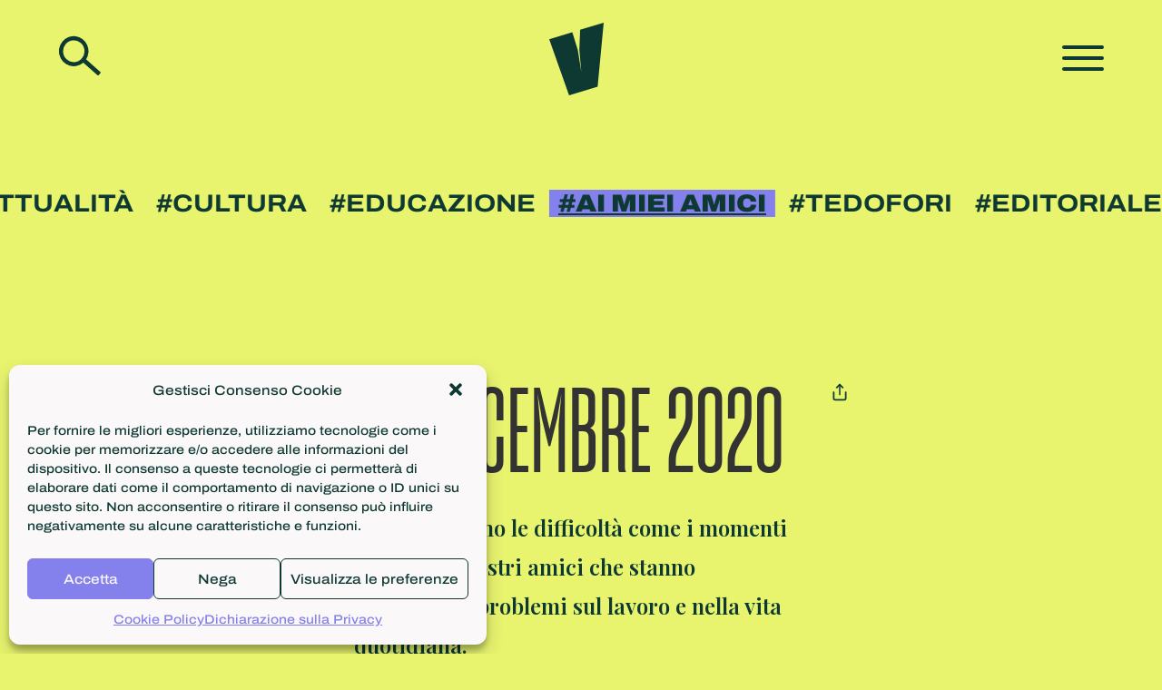

--- FILE ---
content_type: text/html; charset=UTF-8
request_url: https://www.ilvolocontinuo.it/ikeda/20-dicembre-2020/
body_size: 20206
content:
<!DOCTYPE html>
<html class="html" lang="it-IT" prefix="og: https://ogp.me/ns#">
<head>
	<meta charset="UTF-8">
	<link rel="profile" href="https://gmpg.org/xfn/11">

	<meta name="viewport" content="width=device-width, initial-scale=1">
<!-- Ottimizzazione per i motori di ricerca di Rank Math - https://s.rankmath.com/home -->
<title>20 dicembre 2020 &bull; Il Volo Continuo</title>
<meta name="description" content="«Condividiamo le difficoltà come i momenti felici con i nostri amici che stanno affrontando problemi sul lavoro e nella vita quotidiana. Insieme, preghiamo"/>
<meta name="robots" content="follow, index, max-snippet:-1, max-video-preview:-1, max-image-preview:large"/>
<link rel="canonical" href="https://www.ilvolocontinuo.it/ikeda/20-dicembre-2020/" />
<meta property="og:locale" content="it_IT" />
<meta property="og:type" content="article" />
<meta property="og:title" content="20 dicembre 2020 &bull; Il Volo Continuo" />
<meta property="og:description" content="«Condividiamo le difficoltà come i momenti felici con i nostri amici che stanno affrontando problemi sul lavoro e nella vita quotidiana. Insieme, preghiamo" />
<meta property="og:url" content="https://www.ilvolocontinuo.it/ikeda/20-dicembre-2020/" />
<meta property="og:site_name" content="Il Volo Continuo" />
<meta property="og:updated_time" content="2022-02-09T10:58:53+01:00" />
<meta property="article:published_time" content="2020-12-20T10:38:25+01:00" />
<meta property="article:modified_time" content="2022-02-09T10:58:53+01:00" />
<meta name="twitter:card" content="summary_large_image" />
<meta name="twitter:title" content="20 dicembre 2020 &bull; Il Volo Continuo" />
<meta name="twitter:description" content="«Condividiamo le difficoltà come i momenti felici con i nostri amici che stanno affrontando problemi sul lavoro e nella vita quotidiana. Insieme, preghiamo" />
<script type="application/ld+json" class="rank-math-schema">{"@context":"https://schema.org","@graph":[{"@type":"Place","@id":"https://www.ilvolocontinuo.it/#place","address":{"@type":"PostalAddress","streetAddress":"Via di Bellagio, 2/E","addressLocality":"Firenze","addressRegion":"Firenze","postalCode":"50141","addressCountry":"Italy"}},{"@type":["EducationalOrganization","Organization"],"@id":"https://www.ilvolocontinuo.it/#organization","name":"ilvolocontinuo.it","url":"https://www.ilvolocontinuo.it","email":"redazione@ilvolocontinuo.it","address":{"@type":"PostalAddress","streetAddress":"Via di Bellagio, 2/E","addressLocality":"Firenze","addressRegion":"Firenze","postalCode":"50141","addressCountry":"Italy"},"logo":{"@type":"ImageObject","@id":"https://www.ilvolocontinuo.it/#logo","url":"https://www.ilvolocontinuo.it/site/content/uploads/2022/02/favicon.png","caption":"ilvolocontinuo.it","inLanguage":"it-IT","width":"512","height":"512"},"location":{"@id":"https://www.ilvolocontinuo.it/#place"}},{"@type":"WebSite","@id":"https://www.ilvolocontinuo.it/#website","url":"https://www.ilvolocontinuo.it","name":"ilvolocontinuo.it","publisher":{"@id":"https://www.ilvolocontinuo.it/#organization"},"inLanguage":"it-IT"},{"@type":"Person","@id":"https://www.ilvolocontinuo.it/author/valesilve/","name":"Valentina Silvestri","url":"https://www.ilvolocontinuo.it/author/valesilve/","image":{"@type":"ImageObject","@id":"https://secure.gravatar.com/avatar/3fab39260aa254f7dab3bf55850315e3?s=96&amp;d=mm&amp;r=g","url":"https://secure.gravatar.com/avatar/3fab39260aa254f7dab3bf55850315e3?s=96&amp;d=mm&amp;r=g","caption":"Valentina Silvestri","inLanguage":"it-IT"},"worksFor":{"@id":"https://www.ilvolocontinuo.it/#organization"}},{"@type":"WebPage","@id":"https://www.ilvolocontinuo.it/ikeda/20-dicembre-2020/#webpage","url":"https://www.ilvolocontinuo.it/ikeda/20-dicembre-2020/","name":"20 dicembre 2020 &bull; Il Volo Continuo","datePublished":"2020-12-20T10:38:25+01:00","dateModified":"2022-02-09T10:58:53+01:00","author":{"@id":"https://www.ilvolocontinuo.it/author/valesilve/"},"isPartOf":{"@id":"https://www.ilvolocontinuo.it/#website"},"inLanguage":"it-IT"},{"@type":"BlogPosting","headline":"20 dicembre 2020 &bull; Il Volo Continuo","datePublished":"2020-12-20T10:38:25+01:00","dateModified":"2022-02-09T10:58:53+01:00","author":{"@id":"https://www.ilvolocontinuo.it/author/valesilve/"},"publisher":{"@id":"https://www.ilvolocontinuo.it/#organization"},"description":"\u00abCondividiamo le difficolt\u00e0 come i momenti felici con i nostri amici che stanno affrontando problemi sul lavoro e nella vita quotidiana. Insieme, preghiamo","name":"20 dicembre 2020 &bull; Il Volo Continuo","@id":"https://www.ilvolocontinuo.it/ikeda/20-dicembre-2020/#richSnippet","isPartOf":{"@id":"https://www.ilvolocontinuo.it/ikeda/20-dicembre-2020/#webpage"},"inLanguage":"it-IT","mainEntityOfPage":{"@id":"https://www.ilvolocontinuo.it/ikeda/20-dicembre-2020/#webpage"}}]}</script>
<!-- /Rank Math WordPress SEO plugin -->

<link rel='dns-prefetch' href='//s.w.org' />
<link rel="alternate" type="application/rss+xml" title="Il Volo Continuo &raquo; Feed" href="https://www.ilvolocontinuo.it/feed/" />
<link rel="alternate" type="application/rss+xml" title="Il Volo Continuo &raquo; Feed dei commenti" href="https://www.ilvolocontinuo.it/comments/feed/" />
<link rel='stylesheet' id='wp-block-library-css'  href='https://www.ilvolocontinuo.it/site/wp-includes/css/dist/block-library/style.min.css' media='all' />
<style id='wp-block-library-theme-inline-css'>
.wp-block-audio figcaption{color:#555;font-size:13px;text-align:center}.is-dark-theme .wp-block-audio figcaption{color:hsla(0,0%,100%,.65)}.wp-block-code{border:1px solid #ccc;border-radius:4px;font-family:Menlo,Consolas,monaco,monospace;padding:.8em 1em}.wp-block-embed figcaption{color:#555;font-size:13px;text-align:center}.is-dark-theme .wp-block-embed figcaption{color:hsla(0,0%,100%,.65)}.blocks-gallery-caption{color:#555;font-size:13px;text-align:center}.is-dark-theme .blocks-gallery-caption{color:hsla(0,0%,100%,.65)}.wp-block-image figcaption{color:#555;font-size:13px;text-align:center}.is-dark-theme .wp-block-image figcaption{color:hsla(0,0%,100%,.65)}.wp-block-pullquote{border-top:4px solid;border-bottom:4px solid;margin-bottom:1.75em;color:currentColor}.wp-block-pullquote__citation,.wp-block-pullquote cite,.wp-block-pullquote footer{color:currentColor;text-transform:uppercase;font-size:.8125em;font-style:normal}.wp-block-quote{border-left:.25em solid;margin:0 0 1.75em;padding-left:1em}.wp-block-quote cite,.wp-block-quote footer{color:currentColor;font-size:.8125em;position:relative;font-style:normal}.wp-block-quote.has-text-align-right{border-left:none;border-right:.25em solid;padding-left:0;padding-right:1em}.wp-block-quote.has-text-align-center{border:none;padding-left:0}.wp-block-quote.is-large,.wp-block-quote.is-style-large,.wp-block-quote.is-style-plain{border:none}.wp-block-search .wp-block-search__label{font-weight:700}:where(.wp-block-group.has-background){padding:1.25em 2.375em}.wp-block-separator.has-css-opacity{opacity:.4}.wp-block-separator{border:none;border-bottom:2px solid;margin-left:auto;margin-right:auto}.wp-block-separator.has-alpha-channel-opacity{opacity:1}.wp-block-separator:not(.is-style-wide):not(.is-style-dots){width:100px}.wp-block-separator.has-background:not(.is-style-dots){border-bottom:none;height:1px}.wp-block-separator.has-background:not(.is-style-wide):not(.is-style-dots){height:2px}.wp-block-table thead{border-bottom:3px solid}.wp-block-table tfoot{border-top:3px solid}.wp-block-table td,.wp-block-table th{padding:.5em;border:1px solid;word-break:normal}.wp-block-table figcaption{color:#555;font-size:13px;text-align:center}.is-dark-theme .wp-block-table figcaption{color:hsla(0,0%,100%,.65)}.wp-block-video figcaption{color:#555;font-size:13px;text-align:center}.is-dark-theme .wp-block-video figcaption{color:hsla(0,0%,100%,.65)}.wp-block-template-part.has-background{padding:1.25em 2.375em;margin-top:0;margin-bottom:0}
</style>
<style id='global-styles-inline-css'>
body{--wp--preset--color--black: #000000;--wp--preset--color--cyan-bluish-gray: #abb8c3;--wp--preset--color--white: #ffffff;--wp--preset--color--pale-pink: #f78da7;--wp--preset--color--vivid-red: #cf2e2e;--wp--preset--color--luminous-vivid-orange: #ff6900;--wp--preset--color--luminous-vivid-amber: #fcb900;--wp--preset--color--light-green-cyan: #7bdcb5;--wp--preset--color--vivid-green-cyan: #00d084;--wp--preset--color--pale-cyan-blue: #8ed1fc;--wp--preset--color--vivid-cyan-blue: #0693e3;--wp--preset--color--vivid-purple: #9b51e0;--wp--preset--gradient--vivid-cyan-blue-to-vivid-purple: linear-gradient(135deg,rgba(6,147,227,1) 0%,rgb(155,81,224) 100%);--wp--preset--gradient--light-green-cyan-to-vivid-green-cyan: linear-gradient(135deg,rgb(122,220,180) 0%,rgb(0,208,130) 100%);--wp--preset--gradient--luminous-vivid-amber-to-luminous-vivid-orange: linear-gradient(135deg,rgba(252,185,0,1) 0%,rgba(255,105,0,1) 100%);--wp--preset--gradient--luminous-vivid-orange-to-vivid-red: linear-gradient(135deg,rgba(255,105,0,1) 0%,rgb(207,46,46) 100%);--wp--preset--gradient--very-light-gray-to-cyan-bluish-gray: linear-gradient(135deg,rgb(238,238,238) 0%,rgb(169,184,195) 100%);--wp--preset--gradient--cool-to-warm-spectrum: linear-gradient(135deg,rgb(74,234,220) 0%,rgb(151,120,209) 20%,rgb(207,42,186) 40%,rgb(238,44,130) 60%,rgb(251,105,98) 80%,rgb(254,248,76) 100%);--wp--preset--gradient--blush-light-purple: linear-gradient(135deg,rgb(255,206,236) 0%,rgb(152,150,240) 100%);--wp--preset--gradient--blush-bordeaux: linear-gradient(135deg,rgb(254,205,165) 0%,rgb(254,45,45) 50%,rgb(107,0,62) 100%);--wp--preset--gradient--luminous-dusk: linear-gradient(135deg,rgb(255,203,112) 0%,rgb(199,81,192) 50%,rgb(65,88,208) 100%);--wp--preset--gradient--pale-ocean: linear-gradient(135deg,rgb(255,245,203) 0%,rgb(182,227,212) 50%,rgb(51,167,181) 100%);--wp--preset--gradient--electric-grass: linear-gradient(135deg,rgb(202,248,128) 0%,rgb(113,206,126) 100%);--wp--preset--gradient--midnight: linear-gradient(135deg,rgb(2,3,129) 0%,rgb(40,116,252) 100%);--wp--preset--duotone--dark-grayscale: url('#wp-duotone-dark-grayscale');--wp--preset--duotone--grayscale: url('#wp-duotone-grayscale');--wp--preset--duotone--purple-yellow: url('#wp-duotone-purple-yellow');--wp--preset--duotone--blue-red: url('#wp-duotone-blue-red');--wp--preset--duotone--midnight: url('#wp-duotone-midnight');--wp--preset--duotone--magenta-yellow: url('#wp-duotone-magenta-yellow');--wp--preset--duotone--purple-green: url('#wp-duotone-purple-green');--wp--preset--duotone--blue-orange: url('#wp-duotone-blue-orange');--wp--preset--font-size--small: 13px;--wp--preset--font-size--medium: 20px;--wp--preset--font-size--large: 36px;--wp--preset--font-size--x-large: 42px;}.has-black-color{color: var(--wp--preset--color--black) !important;}.has-cyan-bluish-gray-color{color: var(--wp--preset--color--cyan-bluish-gray) !important;}.has-white-color{color: var(--wp--preset--color--white) !important;}.has-pale-pink-color{color: var(--wp--preset--color--pale-pink) !important;}.has-vivid-red-color{color: var(--wp--preset--color--vivid-red) !important;}.has-luminous-vivid-orange-color{color: var(--wp--preset--color--luminous-vivid-orange) !important;}.has-luminous-vivid-amber-color{color: var(--wp--preset--color--luminous-vivid-amber) !important;}.has-light-green-cyan-color{color: var(--wp--preset--color--light-green-cyan) !important;}.has-vivid-green-cyan-color{color: var(--wp--preset--color--vivid-green-cyan) !important;}.has-pale-cyan-blue-color{color: var(--wp--preset--color--pale-cyan-blue) !important;}.has-vivid-cyan-blue-color{color: var(--wp--preset--color--vivid-cyan-blue) !important;}.has-vivid-purple-color{color: var(--wp--preset--color--vivid-purple) !important;}.has-black-background-color{background-color: var(--wp--preset--color--black) !important;}.has-cyan-bluish-gray-background-color{background-color: var(--wp--preset--color--cyan-bluish-gray) !important;}.has-white-background-color{background-color: var(--wp--preset--color--white) !important;}.has-pale-pink-background-color{background-color: var(--wp--preset--color--pale-pink) !important;}.has-vivid-red-background-color{background-color: var(--wp--preset--color--vivid-red) !important;}.has-luminous-vivid-orange-background-color{background-color: var(--wp--preset--color--luminous-vivid-orange) !important;}.has-luminous-vivid-amber-background-color{background-color: var(--wp--preset--color--luminous-vivid-amber) !important;}.has-light-green-cyan-background-color{background-color: var(--wp--preset--color--light-green-cyan) !important;}.has-vivid-green-cyan-background-color{background-color: var(--wp--preset--color--vivid-green-cyan) !important;}.has-pale-cyan-blue-background-color{background-color: var(--wp--preset--color--pale-cyan-blue) !important;}.has-vivid-cyan-blue-background-color{background-color: var(--wp--preset--color--vivid-cyan-blue) !important;}.has-vivid-purple-background-color{background-color: var(--wp--preset--color--vivid-purple) !important;}.has-black-border-color{border-color: var(--wp--preset--color--black) !important;}.has-cyan-bluish-gray-border-color{border-color: var(--wp--preset--color--cyan-bluish-gray) !important;}.has-white-border-color{border-color: var(--wp--preset--color--white) !important;}.has-pale-pink-border-color{border-color: var(--wp--preset--color--pale-pink) !important;}.has-vivid-red-border-color{border-color: var(--wp--preset--color--vivid-red) !important;}.has-luminous-vivid-orange-border-color{border-color: var(--wp--preset--color--luminous-vivid-orange) !important;}.has-luminous-vivid-amber-border-color{border-color: var(--wp--preset--color--luminous-vivid-amber) !important;}.has-light-green-cyan-border-color{border-color: var(--wp--preset--color--light-green-cyan) !important;}.has-vivid-green-cyan-border-color{border-color: var(--wp--preset--color--vivid-green-cyan) !important;}.has-pale-cyan-blue-border-color{border-color: var(--wp--preset--color--pale-cyan-blue) !important;}.has-vivid-cyan-blue-border-color{border-color: var(--wp--preset--color--vivid-cyan-blue) !important;}.has-vivid-purple-border-color{border-color: var(--wp--preset--color--vivid-purple) !important;}.has-vivid-cyan-blue-to-vivid-purple-gradient-background{background: var(--wp--preset--gradient--vivid-cyan-blue-to-vivid-purple) !important;}.has-light-green-cyan-to-vivid-green-cyan-gradient-background{background: var(--wp--preset--gradient--light-green-cyan-to-vivid-green-cyan) !important;}.has-luminous-vivid-amber-to-luminous-vivid-orange-gradient-background{background: var(--wp--preset--gradient--luminous-vivid-amber-to-luminous-vivid-orange) !important;}.has-luminous-vivid-orange-to-vivid-red-gradient-background{background: var(--wp--preset--gradient--luminous-vivid-orange-to-vivid-red) !important;}.has-very-light-gray-to-cyan-bluish-gray-gradient-background{background: var(--wp--preset--gradient--very-light-gray-to-cyan-bluish-gray) !important;}.has-cool-to-warm-spectrum-gradient-background{background: var(--wp--preset--gradient--cool-to-warm-spectrum) !important;}.has-blush-light-purple-gradient-background{background: var(--wp--preset--gradient--blush-light-purple) !important;}.has-blush-bordeaux-gradient-background{background: var(--wp--preset--gradient--blush-bordeaux) !important;}.has-luminous-dusk-gradient-background{background: var(--wp--preset--gradient--luminous-dusk) !important;}.has-pale-ocean-gradient-background{background: var(--wp--preset--gradient--pale-ocean) !important;}.has-electric-grass-gradient-background{background: var(--wp--preset--gradient--electric-grass) !important;}.has-midnight-gradient-background{background: var(--wp--preset--gradient--midnight) !important;}.has-small-font-size{font-size: var(--wp--preset--font-size--small) !important;}.has-medium-font-size{font-size: var(--wp--preset--font-size--medium) !important;}.has-large-font-size{font-size: var(--wp--preset--font-size--large) !important;}.has-x-large-font-size{font-size: var(--wp--preset--font-size--x-large) !important;}
</style>
<link rel='stylesheet' id='cmplz-general-css'  href='https://www.ilvolocontinuo.it/site/content/plugins/complianz-gdpr/assets/css/cookieblocker.min.css' media='all' />
<link rel='stylesheet' id='oceanwp-style-css'  href='https://www.ilvolocontinuo.it/site/content/themes/oceanwp/assets/css/style.min.css' media='all' />
<link rel='stylesheet' id='child-style-css'  href='https://www.ilvolocontinuo.it/site/content/themes/tbp/style.css' media='all' />
<link rel='stylesheet' id='elementor-frontend-css'  href='https://www.ilvolocontinuo.it/site/content/plugins/elementor/assets/css/frontend-lite.min.css' media='all' />
<link rel='stylesheet' id='elementor-post-20489-css'  href='https://www.ilvolocontinuo.it/site/content/uploads/elementor/css/post-20489.css' media='all' />
<link rel='stylesheet' id='font-awesome-css'  href='https://www.ilvolocontinuo.it/site/content/themes/oceanwp/assets/fonts/fontawesome/css/all.min.css' media='all' />
<link rel='stylesheet' id='simple-line-icons-css'  href='https://www.ilvolocontinuo.it/site/content/themes/oceanwp/assets/css/third/simple-line-icons.min.css' media='all' />
<link rel='stylesheet' id='elementor-icons-css'  href='https://www.ilvolocontinuo.it/site/content/plugins/elementor/assets/lib/eicons/css/elementor-icons.min.css' media='all' />
<link rel='stylesheet' id='elementor-post-8-css'  href='https://www.ilvolocontinuo.it/site/content/uploads/elementor/css/post-8.css' media='all' />
<link rel='stylesheet' id='elementor-pro-css'  href='https://www.ilvolocontinuo.it/site/content/plugins/elementor-pro/assets/css/frontend-lite.min.css' media='all' />
<link rel='stylesheet' id='elementor-post-21704-css'  href='https://www.ilvolocontinuo.it/site/content/uploads/elementor/css/post-21704.css' media='all' />
<link rel='stylesheet' id='oe-widgets-style-css'  href='https://www.ilvolocontinuo.it/site/content/plugins/ocean-extra/assets/css/widgets.css' media='all' />
<link rel='stylesheet' id='google-fonts-1-css'  href='https://fonts.googleapis.com/css?family=Playfair+Display%3A100%2C100italic%2C200%2C200italic%2C300%2C300italic%2C400%2C400italic%2C500%2C500italic%2C600%2C600italic%2C700%2C700italic%2C800%2C800italic%2C900%2C900italic&#038;display=auto' media='all' />
<link rel='stylesheet' id='elementor-icons-shared-0-css'  href='https://www.ilvolocontinuo.it/site/content/plugins/elementor/assets/lib/font-awesome/css/fontawesome.min.css' media='all' />
<link rel='stylesheet' id='elementor-icons-fa-solid-css'  href='https://www.ilvolocontinuo.it/site/content/plugins/elementor/assets/lib/font-awesome/css/solid.min.css' media='all' />
<link rel='stylesheet' id='elementor-icons-fa-brands-css'  href='https://www.ilvolocontinuo.it/site/content/plugins/elementor/assets/lib/font-awesome/css/brands.min.css' media='all' />
<script src='https://www.ilvolocontinuo.it/site/wp-includes/js/jquery/jquery.min.js' id='jquery-core-js'></script>
<script src='https://www.ilvolocontinuo.it/site/wp-includes/js/jquery/jquery-migrate.min.js' id='jquery-migrate-js'></script>
<link rel="https://api.w.org/" href="https://www.ilvolocontinuo.it/wp-json/" /><link rel="alternate" type="application/json" href="https://www.ilvolocontinuo.it/wp-json/wp/v2/ikeda/18462" /><link rel="EditURI" type="application/rsd+xml" title="RSD" href="https://www.ilvolocontinuo.it/site/xmlrpc.php?rsd" />
<link rel="wlwmanifest" type="application/wlwmanifest+xml" href="https://www.ilvolocontinuo.it/site/wp-includes/wlwmanifest.xml" /> 
<link rel='shortlink' href='https://www.ilvolocontinuo.it/?p=18462' />
<link rel="alternate" type="application/json+oembed" href="https://www.ilvolocontinuo.it/wp-json/oembed/1.0/embed?url=https%3A%2F%2Fwww.ilvolocontinuo.it%2Fikeda%2F20-dicembre-2020%2F" />
<link rel="alternate" type="text/xml+oembed" href="https://www.ilvolocontinuo.it/wp-json/oembed/1.0/embed?url=https%3A%2F%2Fwww.ilvolocontinuo.it%2Fikeda%2F20-dicembre-2020%2F&#038;format=xml" />
<style>.cmplz-hidden{display:none!important;}</style><link rel="stylesheet" href="https://unpkg.com/flickity@2.3.0/dist/flickity.css"><style>
				.a-amici {
					background: var(--yellow);
					font-weight: 900 !important;
					line-height: 30px;
					text-decoration: underline !important;		
				}
				</style><link rel="icon" href="https://www.ilvolocontinuo.it/site/content/uploads/2022/02/cropped-favicon-32x32.png" sizes="32x32" />
<link rel="icon" href="https://www.ilvolocontinuo.it/site/content/uploads/2022/02/cropped-favicon-192x192.png" sizes="192x192" />
<link rel="apple-touch-icon" href="https://www.ilvolocontinuo.it/site/content/uploads/2022/02/cropped-favicon-180x180.png" />
<meta name="msapplication-TileImage" content="https://www.ilvolocontinuo.it/site/content/uploads/2022/02/cropped-favicon-270x270.png" />
<!-- OceanWP CSS -->
<style type="text/css">
/* General CSS */a:hover,a.light:hover,.theme-heading .text::before,.theme-heading .text::after,#top-bar-content >a:hover,#top-bar-social li.oceanwp-email a:hover,#site-navigation-wrap .dropdown-menu >li >a:hover,#site-header.medium-header #medium-searchform button:hover,.oceanwp-mobile-menu-icon a:hover,.blog-entry.post .blog-entry-header .entry-title a:hover,.blog-entry.post .blog-entry-readmore a:hover,.blog-entry.thumbnail-entry .blog-entry-category a,ul.meta li a:hover,.dropcap,.single nav.post-navigation .nav-links .title,body .related-post-title a:hover,body #wp-calendar caption,body .contact-info-widget.default i,body .contact-info-widget.big-icons i,body .custom-links-widget .oceanwp-custom-links li a:hover,body .custom-links-widget .oceanwp-custom-links li a:hover:before,body .posts-thumbnails-widget li a:hover,body .social-widget li.oceanwp-email a:hover,.comment-author .comment-meta .comment-reply-link,#respond #cancel-comment-reply-link:hover,#footer-widgets .footer-box a:hover,#footer-bottom a:hover,#footer-bottom #footer-bottom-menu a:hover,.sidr a:hover,.sidr-class-dropdown-toggle:hover,.sidr-class-menu-item-has-children.active >a,.sidr-class-menu-item-has-children.active >a >.sidr-class-dropdown-toggle,input[type=checkbox]:checked:before{color:#8480ec}.single nav.post-navigation .nav-links .title .owp-icon use,.blog-entry.post .blog-entry-readmore a:hover .owp-icon use,body .contact-info-widget.default .owp-icon use,body .contact-info-widget.big-icons .owp-icon use{stroke:#8480ec}input[type="button"],input[type="reset"],input[type="submit"],button[type="submit"],.button,#site-navigation-wrap .dropdown-menu >li.btn >a >span,.thumbnail:hover i,.post-quote-content,.omw-modal .omw-close-modal,body .contact-info-widget.big-icons li:hover i,body div.wpforms-container-full .wpforms-form input[type=submit],body div.wpforms-container-full .wpforms-form button[type=submit],body div.wpforms-container-full .wpforms-form .wpforms-page-button{background-color:#8480ec}.thumbnail:hover .link-post-svg-icon{background-color:#8480ec}body .contact-info-widget.big-icons li:hover .owp-icon{background-color:#8480ec}.widget-title{border-color:#8480ec}blockquote{border-color:#8480ec}#searchform-dropdown{border-color:#8480ec}.dropdown-menu .sub-menu{border-color:#8480ec}.blog-entry.large-entry .blog-entry-readmore a:hover{border-color:#8480ec}.oceanwp-newsletter-form-wrap input[type="email"]:focus{border-color:#8480ec}.social-widget li.oceanwp-email a:hover{border-color:#8480ec}#respond #cancel-comment-reply-link:hover{border-color:#8480ec}body .contact-info-widget.big-icons li:hover i{border-color:#8480ec}#footer-widgets .oceanwp-newsletter-form-wrap input[type="email"]:focus{border-color:#8480ec}blockquote,.wp-block-quote{border-left-color:#8480ec}body .contact-info-widget.big-icons li:hover .owp-icon{border-color:#8480ec}body,.has-parallax-footer:not(.separate-layout) #main{background-color:#fbf8f9}a{color:#0e3933}a .owp-icon use{stroke:#0e3933}.container{width:1500px}.page-header .page-header-title,.page-header.background-image-page-header .page-header-title{color:#0e3933}#scroll-top{width:46px;height:46px;line-height:46px}#scroll-top{font-size:22px}#scroll-top .owp-icon{width:22px;height:22px}#scroll-top{border-radius:5px}#scroll-top{background-color:#e8f46e}#scroll-top:hover{background-color:#e8f46e}#scroll-top{color:#0e3933}#scroll-top .owp-icon use{stroke:#0e3933}#scroll-top:hover{color:#8480ec}#scroll-top:hover .owp-icon use{stroke:#0e3933}/* Blog CSS */.single-post.content-max-width #wrap .thumbnail,.single-post.content-max-width #wrap .wp-block-buttons,.single-post.content-max-width #wrap .wp-block-verse,.single-post.content-max-width #wrap .entry-header,.single-post.content-max-width #wrap ul.meta,.single-post.content-max-width #wrap .entry-content p,.single-post.content-max-width #wrap .entry-content h1,.single-post.content-max-width #wrap .entry-content h2,.single-post.content-max-width #wrap .entry-content h3,.single-post.content-max-width #wrap .entry-content h4,.single-post.content-max-width #wrap .entry-content h5,.single-post.content-max-width #wrap .entry-content h6,.single-post.content-max-width #wrap .wp-block-image,.single-post.content-max-width #wrap .wp-block-gallery,.single-post.content-max-width #wrap .wp-block-video,.single-post.content-max-width #wrap .wp-block-quote,.single-post.content-max-width #wrap .wp-block-text-columns,.single-post.content-max-width #wrap .entry-content ul,.single-post.content-max-width #wrap .entry-content ol,.single-post.content-max-width #wrap .wp-block-cover-text,.single-post.content-max-width #wrap .post-tags,.single-post.content-max-width #wrap .comments-area,.single-post.content-max-width #wrap .wp-block-embed,#wrap .wp-block-separator.is-style-wide:not(.size-full){max-width:900px}.single-post.content-max-width #wrap .wp-block-image.alignleft,.single-post.content-max-width #wrap .wp-block-image.alignright{max-width:450px}.single-post.content-max-width #wrap .wp-block-image.alignleft{margin-left:calc( 50% - 450px)}.single-post.content-max-width #wrap .wp-block-image.alignright{margin-right:calc( 50% - 450px)}.single-post.content-max-width #wrap .wp-block-embed,.single-post.content-max-width #wrap .wp-block-verse{margin-left:auto;margin-right:auto}/* Header CSS */#site-header.full_screen-header .menu-bar .ham,#site-header.full_screen-header .menu-bar .ham:before,#site-header.full_screen-header .menu-bar .ham:after{background-color:#0e3933}#site-header.full_screen-header #full-screen-menu{background-color:#8480ec}#site-header.full_screen-header .fs-dropdown-menu li a:hover{color:rgba(255,255,255,0.6)}#site-header.full_screen-header .fs-dropdown-menu>li.search-toggle-li input,#site-header.full_screen-header .fs-dropdown-menu>li.search-toggle-li label{color:#0e3933}#site-header.has-header-media .overlay-header-media{background-color:rgba(0,0,0,0.5)}#site-logo #site-logo-inner a img,#site-header.center-header #site-navigation-wrap .middle-site-logo a img{max-width:60px}@media (max-width:custompx){#top-bar-nav,#site-navigation-wrap,.oceanwp-social-menu,.after-header-content{display:none}.center-logo #site-logo{float:none;position:absolute;left:50%;padding:0;-webkit-transform:translateX(-50%);transform:translateX(-50%)}#site-header.center-header #site-logo,.oceanwp-mobile-menu-icon,#oceanwp-cart-sidebar-wrap{display:block}body.vertical-header-style #outer-wrap{margin:0 !important}#site-header.vertical-header{position:relative;width:100%;left:0 !important;right:0 !important}#site-header.vertical-header .has-template >#site-logo{display:block}#site-header.vertical-header #site-header-inner{display:-webkit-box;display:-webkit-flex;display:-ms-flexbox;display:flex;-webkit-align-items:center;align-items:center;padding:0;max-width:90%}#site-header.vertical-header #site-header-inner >*:not(.oceanwp-mobile-menu-icon){display:none}#site-header.vertical-header #site-header-inner >*{padding:0 !important}#site-header.vertical-header #site-header-inner #site-logo{display:block;margin:0;width:50%;text-align:left}body.rtl #site-header.vertical-header #site-header-inner #site-logo{text-align:right}#site-header.vertical-header #site-header-inner .oceanwp-mobile-menu-icon{width:50%;text-align:right}body.rtl #site-header.vertical-header #site-header-inner .oceanwp-mobile-menu-icon{text-align:left}#site-header.vertical-header .vertical-toggle,body.vertical-header-style.vh-closed #site-header.vertical-header .vertical-toggle{display:none}#site-logo.has-responsive-logo .custom-logo-link{display:none}#site-logo.has-responsive-logo .responsive-logo-link{display:block}.is-sticky #site-logo.has-sticky-logo .responsive-logo-link{display:none}.is-sticky #site-logo.has-responsive-logo .sticky-logo-link{display:block}#top-bar.has-no-content #top-bar-social.top-bar-left,#top-bar.has-no-content #top-bar-social.top-bar-right{position:inherit;left:auto;right:auto;float:none;height:auto;line-height:1.5em;margin-top:0;text-align:center}#top-bar.has-no-content #top-bar-social li{float:none;display:inline-block}.owp-cart-overlay,#side-panel-wrap a.side-panel-btn{display:none !important}}/* Footer Widgets CSS */#footer-widgets{padding:0}#footer-widgets{background-color:#0e3933}#footer-widgets,#footer-widgets p,#footer-widgets li a:before,#footer-widgets .contact-info-widget span.oceanwp-contact-title,#footer-widgets .recent-posts-date,#footer-widgets .recent-posts-comments,#footer-widgets .widget-recent-posts-icons li .fa{color:#b9dcd2}#footer-widgets li,#footer-widgets #wp-calendar caption,#footer-widgets #wp-calendar th,#footer-widgets #wp-calendar tbody,#footer-widgets .contact-info-widget i,#footer-widgets .oceanwp-newsletter-form-wrap input[type="email"],#footer-widgets .posts-thumbnails-widget li,#footer-widgets .social-widget li a{border-color:#0e3933}#footer-widgets .contact-info-widget .owp-icon{border-color:#0e3933}#footer-widgets .footer-box a,#footer-widgets a{color:#b9dcd2}#footer-widgets .footer-box a:hover,#footer-widgets a:hover{color:#fbf8f9}/* Footer Bottom CSS */#footer-bottom{background-color:#0e3933}#footer-bottom,#footer-bottom p{color:#b9dcd2}#footer-bottom a,#footer-bottom #footer-bottom-menu a{color:#b9dcd2}#footer-bottom a:hover,#footer-bottom #footer-bottom-menu a:hover{color:#fbf8f9}/* Typography CSS */body{font-family:Archivo SemiExpanded;font-weight:500;font-size:18px;color:#0e3933}h1,h2,h3,h4,h5,h6,.theme-heading,.widget-title,.oceanwp-widget-recent-posts-title,.comment-reply-title,.entry-title,.sidebar-box .widget-title{font-family:Sharp Grotesk;font-weight:400;font-style:italic}h1{font-family:Sharp Grotesk;font-weight:500}h2{font-family:Archivo SemiExpanded;font-weight:900;font-style:normal;font-size:25px;color:#0e3933}@media (max-width:480px){h2{font-size:22px}}h3{font-family:Archivo SemiExpanded;font-weight:900;font-style:normal;font-size:22px;color:#0e3933}@media (max-width:480px){h3{font-size:20px}}h4{font-family:Archivo SemiExpanded;font-weight:500;font-style:normal;font-size:25px;color:#0e3933}@media (max-width:480px){h4{font-size:20px}}#site-navigation-wrap .dropdown-menu >li >a,#site-header.full_screen-header .fs-dropdown-menu >li >a,#site-header.top-header #site-navigation-wrap .dropdown-menu >li >a,#site-header.center-header #site-navigation-wrap .dropdown-menu >li >a,#site-header.medium-header #site-navigation-wrap .dropdown-menu >li >a,.oceanwp-mobile-menu-icon a{font-weight:700;font-size:50px}@media (max-width:480px){#site-navigation-wrap .dropdown-menu >li >a,#site-header.full_screen-header .fs-dropdown-menu >li >a,#site-header.top-header #site-navigation-wrap .dropdown-menu >li >a,#site-header.center-header #site-navigation-wrap .dropdown-menu >li >a,#site-header.medium-header #site-navigation-wrap .dropdown-menu >li >a,.oceanwp-mobile-menu-icon a{font-size:26px}}.dropdown-menu ul li a.menu-link,#site-header.full_screen-header .fs-dropdown-menu ul.sub-menu li a{font-weight:600;font-size:33px}@media (max-width:480px){.dropdown-menu ul li a.menu-link,#site-header.full_screen-header .fs-dropdown-menu ul.sub-menu li a{font-size:18px;line-height:1.4}}.sidr-class-dropdown-menu li a,a.sidr-class-toggle-sidr-close,#mobile-dropdown ul li a,body #mobile-fullscreen ul li a{font-size:26px}@media (max-width:480px){.sidr-class-dropdown-menu li a,a.sidr-class-toggle-sidr-close,#mobile-dropdown ul li a,body #mobile-fullscreen ul li a{font-size:26px}}.page-header .page-header-title,.page-header.background-image-page-header .page-header-title{font-family:Sharp Grotesk;font-weight:900;font-size:130px;line-height:1.2}@media (max-width:768px){.page-header .page-header-title,.page-header.background-image-page-header .page-header-title{font-size:60px}}@media (max-width:480px){.page-header .page-header-title,.page-header.background-image-page-header .page-header-title{font-size:32px}}.single-post .entry-title{font-weight:900;font-style:italic;font-size:130px;color:#0e3933;line-height:1.2}@media (max-width:768px){.single-post .entry-title{font-size:60px}}@media (max-width:480px){.single-post .entry-title{font-size:32px}}#footer-bottom #copyright{font-weight:400;font-size:14px;line-height:1.2}
</style></head>

<body data-cmplz=1 class="ikeda-template-default single single-ikeda postid-18462 wp-custom-logo wp-embed-responsive no-lightbox oceanwp-theme dropdown-mobile has-transparent-header no-header-border content-full-width content-max-width page-header-disabled has-blog-grid elementor-default elementor-kit-8 elementor-page-21704" itemscope="itemscope" itemtype="https://schema.org/WebPage">

	<svg xmlns="http://www.w3.org/2000/svg" viewBox="0 0 0 0" width="0" height="0" focusable="false" role="none" style="visibility: hidden; position: absolute; left: -9999px; overflow: hidden;" ><defs><filter id="wp-duotone-dark-grayscale"><feColorMatrix color-interpolation-filters="sRGB" type="matrix" values=" .299 .587 .114 0 0 .299 .587 .114 0 0 .299 .587 .114 0 0 .299 .587 .114 0 0 " /><feComponentTransfer color-interpolation-filters="sRGB" ><feFuncR type="table" tableValues="0 0.49803921568627" /><feFuncG type="table" tableValues="0 0.49803921568627" /><feFuncB type="table" tableValues="0 0.49803921568627" /><feFuncA type="table" tableValues="1 1" /></feComponentTransfer><feComposite in2="SourceGraphic" operator="in" /></filter></defs></svg><svg xmlns="http://www.w3.org/2000/svg" viewBox="0 0 0 0" width="0" height="0" focusable="false" role="none" style="visibility: hidden; position: absolute; left: -9999px; overflow: hidden;" ><defs><filter id="wp-duotone-grayscale"><feColorMatrix color-interpolation-filters="sRGB" type="matrix" values=" .299 .587 .114 0 0 .299 .587 .114 0 0 .299 .587 .114 0 0 .299 .587 .114 0 0 " /><feComponentTransfer color-interpolation-filters="sRGB" ><feFuncR type="table" tableValues="0 1" /><feFuncG type="table" tableValues="0 1" /><feFuncB type="table" tableValues="0 1" /><feFuncA type="table" tableValues="1 1" /></feComponentTransfer><feComposite in2="SourceGraphic" operator="in" /></filter></defs></svg><svg xmlns="http://www.w3.org/2000/svg" viewBox="0 0 0 0" width="0" height="0" focusable="false" role="none" style="visibility: hidden; position: absolute; left: -9999px; overflow: hidden;" ><defs><filter id="wp-duotone-purple-yellow"><feColorMatrix color-interpolation-filters="sRGB" type="matrix" values=" .299 .587 .114 0 0 .299 .587 .114 0 0 .299 .587 .114 0 0 .299 .587 .114 0 0 " /><feComponentTransfer color-interpolation-filters="sRGB" ><feFuncR type="table" tableValues="0.54901960784314 0.98823529411765" /><feFuncG type="table" tableValues="0 1" /><feFuncB type="table" tableValues="0.71764705882353 0.25490196078431" /><feFuncA type="table" tableValues="1 1" /></feComponentTransfer><feComposite in2="SourceGraphic" operator="in" /></filter></defs></svg><svg xmlns="http://www.w3.org/2000/svg" viewBox="0 0 0 0" width="0" height="0" focusable="false" role="none" style="visibility: hidden; position: absolute; left: -9999px; overflow: hidden;" ><defs><filter id="wp-duotone-blue-red"><feColorMatrix color-interpolation-filters="sRGB" type="matrix" values=" .299 .587 .114 0 0 .299 .587 .114 0 0 .299 .587 .114 0 0 .299 .587 .114 0 0 " /><feComponentTransfer color-interpolation-filters="sRGB" ><feFuncR type="table" tableValues="0 1" /><feFuncG type="table" tableValues="0 0.27843137254902" /><feFuncB type="table" tableValues="0.5921568627451 0.27843137254902" /><feFuncA type="table" tableValues="1 1" /></feComponentTransfer><feComposite in2="SourceGraphic" operator="in" /></filter></defs></svg><svg xmlns="http://www.w3.org/2000/svg" viewBox="0 0 0 0" width="0" height="0" focusable="false" role="none" style="visibility: hidden; position: absolute; left: -9999px; overflow: hidden;" ><defs><filter id="wp-duotone-midnight"><feColorMatrix color-interpolation-filters="sRGB" type="matrix" values=" .299 .587 .114 0 0 .299 .587 .114 0 0 .299 .587 .114 0 0 .299 .587 .114 0 0 " /><feComponentTransfer color-interpolation-filters="sRGB" ><feFuncR type="table" tableValues="0 0" /><feFuncG type="table" tableValues="0 0.64705882352941" /><feFuncB type="table" tableValues="0 1" /><feFuncA type="table" tableValues="1 1" /></feComponentTransfer><feComposite in2="SourceGraphic" operator="in" /></filter></defs></svg><svg xmlns="http://www.w3.org/2000/svg" viewBox="0 0 0 0" width="0" height="0" focusable="false" role="none" style="visibility: hidden; position: absolute; left: -9999px; overflow: hidden;" ><defs><filter id="wp-duotone-magenta-yellow"><feColorMatrix color-interpolation-filters="sRGB" type="matrix" values=" .299 .587 .114 0 0 .299 .587 .114 0 0 .299 .587 .114 0 0 .299 .587 .114 0 0 " /><feComponentTransfer color-interpolation-filters="sRGB" ><feFuncR type="table" tableValues="0.78039215686275 1" /><feFuncG type="table" tableValues="0 0.94901960784314" /><feFuncB type="table" tableValues="0.35294117647059 0.47058823529412" /><feFuncA type="table" tableValues="1 1" /></feComponentTransfer><feComposite in2="SourceGraphic" operator="in" /></filter></defs></svg><svg xmlns="http://www.w3.org/2000/svg" viewBox="0 0 0 0" width="0" height="0" focusable="false" role="none" style="visibility: hidden; position: absolute; left: -9999px; overflow: hidden;" ><defs><filter id="wp-duotone-purple-green"><feColorMatrix color-interpolation-filters="sRGB" type="matrix" values=" .299 .587 .114 0 0 .299 .587 .114 0 0 .299 .587 .114 0 0 .299 .587 .114 0 0 " /><feComponentTransfer color-interpolation-filters="sRGB" ><feFuncR type="table" tableValues="0.65098039215686 0.40392156862745" /><feFuncG type="table" tableValues="0 1" /><feFuncB type="table" tableValues="0.44705882352941 0.4" /><feFuncA type="table" tableValues="1 1" /></feComponentTransfer><feComposite in2="SourceGraphic" operator="in" /></filter></defs></svg><svg xmlns="http://www.w3.org/2000/svg" viewBox="0 0 0 0" width="0" height="0" focusable="false" role="none" style="visibility: hidden; position: absolute; left: -9999px; overflow: hidden;" ><defs><filter id="wp-duotone-blue-orange"><feColorMatrix color-interpolation-filters="sRGB" type="matrix" values=" .299 .587 .114 0 0 .299 .587 .114 0 0 .299 .587 .114 0 0 .299 .587 .114 0 0 " /><feComponentTransfer color-interpolation-filters="sRGB" ><feFuncR type="table" tableValues="0.098039215686275 1" /><feFuncG type="table" tableValues="0 0.66274509803922" /><feFuncB type="table" tableValues="0.84705882352941 0.41960784313725" /><feFuncA type="table" tableValues="1 1" /></feComponentTransfer><feComposite in2="SourceGraphic" operator="in" /></filter></defs></svg>
	
	<div id="outer-wrap" class="site clr">

		<a class="skip-link screen-reader-text" href="#main">Salta al contenuto</a>

		
		<div id="wrap" class="clr">

			
				<div id="transparent-header-wrap" class="clr">
	
<header id="site-header" class="full_screen-header is-transparent clr" data-height="74" itemscope="itemscope" itemtype="https://schema.org/WPHeader" role="banner">

	
		

<div id="site-header-inner" class="clr container">

	
	
<div id="site-search" class="header-search-ico clr" onclick="openSearch()">
	<svg id="search-ico" xmlns="http://www.w3.org/2000/svg" width="46.996" height="47.077" viewBox="0 0 46.996 47.077">
  		<path id="search-path" data-name="Tracciato 1276" d="M43.747,40.477,29.1,25.851a16.234,16.234,0,1,0-3.369,3.337L40.4,43.833a.961.961,0,0,0,.677.28h.035a.948.948,0,0,0,.64-.28l2-2A.959.959,0,0,0,43.747,40.477ZM4.38,16.172A11.792,11.792,0,1,1,16.172,27.964,11.805,11.805,0,0,1,4.38,16.172Z" transform="matrix(0.998, -0.07, 0.07, 0.998, 0, 3.071)" fill="#0E3933"/>
	</svg>
 </div>
<div id="site-logo" class="clr has-full-screen-logo" itemscope itemtype="https://schema.org/Brand" >

	
	<div id="site-logo-inner" class="clr">

		<a href="https://www.ilvolocontinuo.it/" class="custom-logo-link" rel="home"><img width="63" height="84" src="https://www.ilvolocontinuo.it/site/content/uploads/2022/02/ilvolocontinuo-green.svg" class="custom-logo" alt="Il Volo Continuo: il giornale online dei giovani della SGI Italiana Il giornale online dei giovani della SGI Italiana" /></a><a href="https://www.ilvolocontinuo.it/" class="full-screen-logo-link" rel="home" itemprop="url"><img src="https://www.ilvolocontinuo.it/site/content/uploads/2022/02/ilvolocontinuo-white.svg" class="full-screen-logo" width="55" height="73" alt="Il Volo Continuo: il giornale online dei giovani della SGI Italiana Il giornale online dei giovani della SGI Italiana"  /></a>
	</div><!-- #site-logo-inner -->

	
	
</div><!-- #site-logo -->


	<div id="site-navigation-wrap" class="clr">

		<div class="menu-bar-wrap clr">
			<div class="menu-bar-inner clr">
				<a href="#" class="menu-bar"><span class="ham"></span></a>
			</div>
		</div>

		<div id="full-screen-menu" class="clr">
			<div id="full-screen-menu-inner" class="clr">
				
			
			
			<nav id="site-navigation" class="navigation main-navigation clr" itemscope="itemscope" itemtype="https://schema.org/SiteNavigationElement" role="navigation" >

				<ul id="menu-main-menu" class="main-menu fs-dropdown-menu"><li id="menu-item-20625" class="menu-item menu-item-type-taxonomy menu-item-object-category menu-item-20625"><a href="https://www.ilvolocontinuo.it/primi-passi/" class="menu-link"><span class="text-wrap">Primi passi</span></a></li><li id="menu-item-20626" class="menu-item menu-item-type-taxonomy menu-item-object-category menu-item-20626"><a href="https://www.ilvolocontinuo.it/storie/" class="menu-link"><span class="text-wrap">Storie</span></a></li><li id="menu-item-20620" class="menu-item menu-item-type-taxonomy menu-item-object-category menu-item-has-children dropdown menu-item-20620"><a href="https://www.ilvolocontinuo.it/buddismo-oggi/" class="menu-link"><span class="text-wrap">Buddismo oggi<span class="nav-arrow"></span></span></a>
<ul class="sub-menu">
	<li id="menu-item-21492" class="menu-item menu-item-type-taxonomy menu-item-object-category menu-item-21492"><a href="https://www.ilvolocontinuo.it/buddismo-oggi/attualita/" class="menu-link"><span class="text-wrap">Attualità</span></a></li>	<li id="menu-item-20622" class="menu-item menu-item-type-taxonomy menu-item-object-category menu-item-20622"><a href="https://www.ilvolocontinuo.it/buddismo-oggi/cultura/" class="menu-link"><span class="text-wrap">Cultura</span></a></li>	<li id="menu-item-20623" class="menu-item menu-item-type-taxonomy menu-item-object-category menu-item-20623"><a href="https://www.ilvolocontinuo.it/buddismo-oggi/educazione/" class="menu-link"><span class="text-wrap">Educazione</span></a></li></ul>
</li><li id="menu-item-21323" class="menu-item menu-item-type-post_type menu-item-object-page menu-item-has-children dropdown menu-item-21323"><a href="https://www.ilvolocontinuo.it/daisaku-ikeda/" class="menu-link"><span class="text-wrap">Daisaku Ikeda<span class="nav-arrow"></span></span></a>
<ul class="sub-menu">
	<li id="menu-item-20840" class="menu-item menu-item-type-taxonomy menu-item-object-rubriche current-ikeda-ancestor current-menu-parent current-ikeda-parent menu-item-20840"><a href="https://www.ilvolocontinuo.it/rubriche/amici/" class="menu-link"><span class="text-wrap">Ai miei amici</span></a></li>	<li id="menu-item-20841" class="menu-item menu-item-type-taxonomy menu-item-object-rubriche menu-item-20841"><a href="https://www.ilvolocontinuo.it/rubriche/tedofori/" class="menu-link"><span class="text-wrap">Verso il 2030</span></a></li></ul>
</li><li id="menu-item-20842" class="menu-item menu-item-type-taxonomy menu-item-object-category menu-item-20842"><a href="https://www.ilvolocontinuo.it/editoriali/" class="menu-link"><span class="text-wrap">Editoriali</span></a></li><li id="menu-item-21632" class="menu-item menu-item-type-post_type menu-item-object-page menu-item-has-children dropdown menu-item-21632"><a href="https://www.ilvolocontinuo.it/chi-siamo/" class="menu-link"><span class="text-wrap">Chi siamo<span class="nav-arrow"></span></span></a>
<ul class="sub-menu">
	<li id="menu-item-21631" class="menu-item menu-item-type-post_type menu-item-object-page menu-item-21631"><a href="https://www.ilvolocontinuo.it/manifesto/" class="menu-link"><span class="text-wrap">Manifesto</span></a></li></ul>
</li><li id="menu-item-25232" class="menu-item menu-item-type-taxonomy menu-item-object-category menu-item-25232"><a href="https://www.ilvolocontinuo.it/risposte-al-volo/" class="menu-link"><span class="text-wrap">Risposte al Volo</span></a></li></ul>
			</nav><!-- #site-navigation -->

			
			
		
		
				</div>
		</div>

	</div><!-- #site-header-wrap -->

	
	
	<div class="oceanwp-mobile-menu-icon clr mobile-right">

		
		
		
		<a href="#" class="mobile-menu"  aria-label="Menu mobile">
							<i class="fa fa-bars" aria-hidden="true"></i>
						</a>

		
		
		
	</div><!-- #oceanwp-mobile-menu-navbar -->

	

</div><!-- #site-header-inner -->


<div id="mobile-dropdown" class="clr" >

	<nav class="clr" itemscope="itemscope" itemtype="https://schema.org/SiteNavigationElement">

		<ul id="menu-main-menu-1" class="menu"><li class="menu-item menu-item-type-taxonomy menu-item-object-category menu-item-20625"><a href="https://www.ilvolocontinuo.it/primi-passi/">Primi passi</a></li>
<li class="menu-item menu-item-type-taxonomy menu-item-object-category menu-item-20626"><a href="https://www.ilvolocontinuo.it/storie/">Storie</a></li>
<li class="menu-item menu-item-type-taxonomy menu-item-object-category menu-item-has-children menu-item-20620"><a href="https://www.ilvolocontinuo.it/buddismo-oggi/">Buddismo oggi</a>
<ul class="sub-menu">
	<li class="menu-item menu-item-type-taxonomy menu-item-object-category menu-item-21492"><a href="https://www.ilvolocontinuo.it/buddismo-oggi/attualita/">Attualità</a></li>
	<li class="menu-item menu-item-type-taxonomy menu-item-object-category menu-item-20622"><a href="https://www.ilvolocontinuo.it/buddismo-oggi/cultura/">Cultura</a></li>
	<li class="menu-item menu-item-type-taxonomy menu-item-object-category menu-item-20623"><a href="https://www.ilvolocontinuo.it/buddismo-oggi/educazione/">Educazione</a></li>
</ul>
</li>
<li class="menu-item menu-item-type-post_type menu-item-object-page menu-item-has-children menu-item-21323"><a href="https://www.ilvolocontinuo.it/daisaku-ikeda/">Daisaku Ikeda</a>
<ul class="sub-menu">
	<li class="menu-item menu-item-type-taxonomy menu-item-object-rubriche current-ikeda-ancestor current-menu-parent current-ikeda-parent menu-item-20840"><a href="https://www.ilvolocontinuo.it/rubriche/amici/">Ai miei amici</a></li>
	<li class="menu-item menu-item-type-taxonomy menu-item-object-rubriche menu-item-20841"><a href="https://www.ilvolocontinuo.it/rubriche/tedofori/">Verso il 2030</a></li>
</ul>
</li>
<li class="menu-item menu-item-type-taxonomy menu-item-object-category menu-item-20842"><a href="https://www.ilvolocontinuo.it/editoriali/">Editoriali</a></li>
<li class="menu-item menu-item-type-post_type menu-item-object-page menu-item-has-children menu-item-21632"><a href="https://www.ilvolocontinuo.it/chi-siamo/">Chi siamo</a>
<ul class="sub-menu">
	<li class="menu-item menu-item-type-post_type menu-item-object-page menu-item-21631"><a href="https://www.ilvolocontinuo.it/manifesto/">Manifesto</a></li>
</ul>
</li>
<li class="menu-item menu-item-type-taxonomy menu-item-object-category menu-item-25232"><a href="https://www.ilvolocontinuo.it/risposte-al-volo/">Risposte al Volo</a></li>
</ul>
	</nav>

</div>


		
		
</header><!-- #site-header -->

	</div>
	<div class="scroll-link">		<div data-elementor-type="widget" data-elementor-id="21183" class="elementor elementor-21183">
									<div class="elementor-element elementor-element-21183 elementor-widget elementor-widget-html" data-id="21183" data-element_type="widget" data-widget_type="html.default">
				<div class="elementor-widget-container">
			<div class="marquee">
  <div class="track">
    <div class="content">
		<a class="a-storie" href="https://www.ilvolocontinuo.it/storie/">#Storie</a>
	    <a class="a-attualita" href="https://www.ilvolocontinuo.it/buddismo-oggi/attualita/">#Attualità</a>
		<a class="a-cultura" href="https://www.ilvolocontinuo.it/buddismo-oggi/cultura/">#Cultura</a>
		<a class="a-educazione" href="https://www.ilvolocontinuo.it/buddismo-oggi/educazione/">#Educazione</a>
		<a class="a-amici" href="https://www.ilvolocontinuo.it/rubriche/amici/">#Ai miei amici</a>
		<a class="a-tedofori" href="https://www.ilvolocontinuo.it/rubriche/tedofori/">#Tedofori</a>
    	<a class="a-editoriali" href="https://www.ilvolocontinuo.it/editoriali/">#Editoriale</a>
		<a class="a-primi-passi" href="https://www.ilvolocontinuo.it/primi-passi/">#Primi passi</a>
		<a class="a-manifesto" href="https://www.ilvolocontinuo.it/manifesto/">#Manifesto</a>
		<a class="a-risposte" href="https://www.ilvolocontinuo.it/risposte-al-volo/">#Risposte al volo</a>
		
		<a class="a-storie" href="https://www.ilvolocontinuo.it/storie/">#Storie</a>
	    <a class="a-attualita" href="https://www.ilvolocontinuo.it/buddismo-oggi/attualita/">#Attualità</a>
		<a class="a-cultura" href="https://www.ilvolocontinuo.it/buddismo-oggi/cultura/">#Cultura</a>
		<a class="a-educazione" href="https://www.ilvolocontinuo.it/buddismo-oggi/educazione/">#Educazione</a>
		<a class="a-amici" href="https://www.ilvolocontinuo.it/rubriche/amici/">#Ai miei amici</a>
		<a class="a-tedofori" href="https://www.ilvolocontinuo.it/rubriche/tedofori/">#Tedofori</a>
    	<a class="a-editoriali" href="https://www.ilvolocontinuo.it/editoriali/">#Editoriale</a>
		<a class="a-primi-passi" href="https://www.ilvolocontinuo.it/primi-passi/">#Primi passi</a>
		<a class="a-manifesto" href="https://www.ilvolocontinuo.it/manifesto/">#Manifesto</a>
		<a class="a-risposte" href="https://www.ilvolocontinuo.it/risposte-al-volo/">#Risposte al volo</a>
		
		<a class="a-storie" href="https://www.ilvolocontinuo.it/storie/">#Storie</a>
	    <a class="a-attualita" href="https://www.ilvolocontinuo.it/buddismo-oggi/attualita/">#Attualità</a>
		<a class="a-cultura" href="https://www.ilvolocontinuo.it/buddismo-oggi/cultura/">#Cultura</a>
		<a class="a-educazione" href="https://www.ilvolocontinuo.it/buddismo-oggi/educazione/">#Educazione</a>
		<a class="a-amici" href="https://www.ilvolocontinuo.it/rubriche/amici/">#Ai miei amici</a>
		<a class="a-tedofori" href="https://www.ilvolocontinuo.it/rubriche/tedofori/">#Tedofori</a>
    	<a class="a-editoriali" href="https://www.ilvolocontinuo.it/editoriali/">#Editoriale</a>
		<a class="a-primi-passi" href="https://www.ilvolocontinuo.it/primi-passi/">#Primi passi</a>
		<a class="a-manifesto" href="https://www.ilvolocontinuo.it/manifesto/">#Manifesto</a>
		<a class="a-risposte" href="https://www.ilvolocontinuo.it/risposte-al-volo/">#Risposte al volo</a>
	</div>
  </div>
</div>		</div>
				</div>
							</div>
		</div>
			
			<main id="main" class="site-main clr"  role="main">

				
	
	<div id="content-wrap" class="container clr">

		
		<div id="primary" class="content-area clr">

			
			<div id="content" class="site-content clr">

				
						<div data-elementor-type="single-post" data-elementor-id="21704" class="elementor elementor-21704 elementor-location-single post-18462 ikeda type-ikeda status-publish hentry rubriche-amici entry">
								<section class="elementor-section elementor-top-section elementor-element elementor-element-7c0b94d elementor-section-boxed elementor-section-height-default elementor-section-height-default" data-id="7c0b94d" data-element_type="section">
						<div class="elementor-container elementor-column-gap-default">
					<div class="elementor-column elementor-col-100 elementor-top-column elementor-element elementor-element-fcb913e" data-id="fcb913e" data-element_type="column">
			<div class="elementor-widget-wrap elementor-element-populated">
								<div class="elementor-element elementor-element-c5a5e76 ico-native-share elementor-widget elementor-widget-shortcode" data-id="c5a5e76" data-element_type="widget" data-widget_type="shortcode.default">
				<div class="elementor-widget-container">
					<div class="elementor-shortcode"><div class="share-dialog share-dialog-">
	<header>
	  <h3 class="dialog-title">Condividi</h3>
	  <button class="close-button close-button-"><svg><use href="#close"></use></svg></button>
	</header>
	<div class="targets">
	  <a class="button">
		<svg>
		  <use href="#facebook"></use>
		</svg>
		<span>Facebook</span>
	  </a>

	  <a class="button">
		<svg>
		  <use href="#twitter"></use>
		</svg>
		<span>Twitter</span>
	  </a>

	  <a class="button">
		<svg>
		  <use href="#linkedin"></use>
		</svg>
		<span>LinkedIn</span>
	  </a>

	  <a class="button">
		<svg>
		  <use href="#email"></use>
		</svg>
		<span>Email</span>
	  </a>
	</div>
	<div class="link">
	  <div class="pen-url"></div>
	  <button class="copy-link">Copy Link</button>
	</div>
  </div>

  <button class="share-button share-button-" type="button" title="Condividi">
	<svg>
	  <use href="#share-icon"></use>
	</svg>
  </button>

  <svg class="hidden">
	<defs>
	  <symbol id="share-icon" viewBox="0 0 24 24" fill="none" stroke="currentColor" stroke-width="2" stroke-linecap="round" stroke-linejoin="round" class="feather feather-share"><path d="M4 12v8a2 2 0 0 0 2 2h12a2 2 0 0 0 2-2v-8"></path><polyline points="16 6 12 2 8 6"></polyline><line x1="12" y1="2" x2="12" y2="15"></line></symbol>

	  <symbol id="facebook" viewBox="0 0 24 24" fill="#3b5998" stroke="#3b5998" stroke-width="2" stroke-linecap="round" stroke-linejoin="round" class="feather feather-facebook"><path d="M18 2h-3a5 5 0 0 0-5 5v3H7v4h3v8h4v-8h3l1-4h-4V7a1 1 0 0 1 1-1h3z"></path></symbol>

	  <symbol id="twitter" viewBox="0 0 24 24" fill="#1da1f2" stroke="#1da1f2" stroke-width="2" stroke-linecap="round" stroke-linejoin="round" class="feather feather-twitter"><path d="M23 3a10.9 10.9 0 0 1-3.14 1.53 4.48 4.48 0 0 0-7.86 3v1A10.66 10.66 0 0 1 3 4s-4 9 5 13a11.64 11.64 0 0 1-7 2c9 5 20 0 20-11.5a4.5 4.5 0 0 0-.08-.83A7.72 7.72 0 0 0 23 3z"></path></symbol>

	  <symbol id="email" viewBox="0 0 24 24" fill="#777" stroke="#fafafa" stroke-width="2" stroke-linecap="round" stroke-linejoin="round" class="feather feather-mail"><path d="M4 4h16c1.1 0 2 .9 2 2v12c0 1.1-.9 2-2 2H4c-1.1 0-2-.9-2-2V6c0-1.1.9-2 2-2z"></path><polyline points="22,6 12,13 2,6"></polyline></symbol>

	  <symbol id="linkedin" viewBox="0 0 24 24" fill="#0077B5" stroke="#0077B5" stroke-width="2" stroke-linecap="round" stroke-linejoin="round" class="feather feather-linkedin"><path d="M16 8a6 6 0 0 1 6 6v7h-4v-7a2 2 0 0 0-2-2 2 2 0 0 0-2 2v7h-4v-7a6 6 0 0 1 6-6z"></path><rect x="2" y="9" width="4" height="12"></rect><circle cx="4" cy="4" r="2"></circle></symbol>

	  <symbol id="close" viewBox="0 0 24 24" fill="none" stroke="currentColor" stroke-width="2" stroke-linecap="round" stroke-linejoin="round" class="feather feather-x-square"><rect x="3" y="3" width="18" height="18" rx="2" ry="2"></rect><line x1="9" y1="9" x2="15" y2="15"></line><line x1="15" y1="9" x2="9" y2="15"></line></symbol>
	</defs>
  </svg>
  <script>
	  let shareButtonId = document.querySelector('.share-button-');
	  let shareDialogId = document.querySelector('.share-dialog-');
	  let closeButtonId = document.querySelector('.close-button-');

	  shareButtonId.addEventListener('click', event => {
	  if (navigator.share) {
	  navigator.share({
		  title: 'Condividi',
		  text: '',
		  url: ''
		  }).then(() => {
		  console.log('Grazie per aver condiviso!');
		  })
		  .catch(console.error);
		  } else {
			  shareDialogId.classList.add('is-open');
		  }
	  });

	  closeButtonId.addEventListener('click', event => {
	  shareDialogId.classList.remove('is-open');
	  });
  </script> </div>
				</div>
				</div>
					</div>
		</div>
							</div>
		</section>
				<section class="elementor-section elementor-top-section elementor-element elementor-element-405a6ba elementor-section-boxed elementor-section-height-default elementor-section-height-default" data-id="405a6ba" data-element_type="section">
						<div class="elementor-container elementor-column-gap-default">
					<div class="elementor-column elementor-col-100 elementor-top-column elementor-element elementor-element-33f02cf" data-id="33f02cf" data-element_type="column">
			<div class="elementor-widget-wrap elementor-element-populated">
								<div class="elementor-element elementor-element-e310112 elementor-widget elementor-widget-theme-post-title elementor-page-title elementor-widget-heading" data-id="e310112" data-element_type="widget" data-widget_type="theme-post-title.default">
				<div class="elementor-widget-container">
			<style>/*! elementor - v3.6.5 - 27-04-2022 */
.elementor-heading-title{padding:0;margin:0;line-height:1}.elementor-widget-heading .elementor-heading-title[class*=elementor-size-]>a{color:inherit;font-size:inherit;line-height:inherit}.elementor-widget-heading .elementor-heading-title.elementor-size-small{font-size:15px}.elementor-widget-heading .elementor-heading-title.elementor-size-medium{font-size:19px}.elementor-widget-heading .elementor-heading-title.elementor-size-large{font-size:29px}.elementor-widget-heading .elementor-heading-title.elementor-size-xl{font-size:39px}.elementor-widget-heading .elementor-heading-title.elementor-size-xxl{font-size:59px}</style><h1 class="elementor-heading-title elementor-size-default">20 dicembre 2020</h1>		</div>
				</div>
				<div class="elementor-element elementor-element-1a608d9 elementor-widget elementor-widget-theme-post-content" data-id="1a608d9" data-element_type="widget" data-widget_type="theme-post-content.default">
				<div class="elementor-widget-container">
			<div dir="auto">
<div dir="auto">
<p>«Condividiamo le difficoltà come i momenti felici con i nostri amici che stanno affrontando problemi sul lavoro e nella vita quotidiana.<br />
Insieme, preghiamo con la certezza che &#8220;l&#8217;inverno si trasforma sempre in primavera&#8221;! [ref]L&#8217;inverno si trasforma sempre in primavera, RSND, 1, 477.[/ref]»</p>
<p><strong>Daisaku Ikeda</strong>, 20 dicembre 2020<br />
Tradotto dal <em>Seikyo Shimbun</em></p>
</div>
</div>
		</div>
				</div>
				<section class="elementor-section elementor-inner-section elementor-element elementor-element-1b65c5e elementor-section-content-bottom elementor-section-boxed elementor-section-height-default elementor-section-height-default" data-id="1b65c5e" data-element_type="section">
						<div class="elementor-container elementor-column-gap-default">
					<div class="elementor-column elementor-col-50 elementor-inner-column elementor-element elementor-element-dbb27d8" data-id="dbb27d8" data-element_type="column">
			<div class="elementor-widget-wrap elementor-element-populated">
								<div class="elementor-element elementor-element-7239e17 elementor-widget elementor-widget-heading" data-id="7239e17" data-element_type="widget" data-widget_type="heading.default">
				<div class="elementor-widget-container">
			<div class="elementor-heading-title elementor-size-default">#AI MIEI AMICI</div>		</div>
				</div>
					</div>
		</div>
				<div class="elementor-column elementor-col-50 elementor-inner-column elementor-element elementor-element-0af4079" data-id="0af4079" data-element_type="column">
			<div class="elementor-widget-wrap elementor-element-populated">
								<div class="elementor-element elementor-element-ac052ea elementor-widget elementor-widget-heading" data-id="ac052ea" data-element_type="widget" data-widget_type="heading.default">
				<div class="elementor-widget-container">
			<div class="elementor-heading-title elementor-size-default">Daisaku Ikeda</div>		</div>
				</div>
				<div class="elementor-element elementor-element-98a9909 elementor-widget elementor-widget-heading" data-id="98a9909" data-element_type="widget" data-widget_type="heading.default">
				<div class="elementor-widget-container">
			<div class="elementor-heading-title elementor-size-default">20 Dicembre 2020</div>		</div>
				</div>
				<div class="elementor-element elementor-element-33e6084 elementor-widget elementor-widget-heading" data-id="33e6084" data-element_type="widget" data-widget_type="heading.default">
				<div class="elementor-widget-container">
			<div class="elementor-heading-title elementor-size-default">Tradotto dal Seikyo Shimbun</div>		</div>
				</div>
					</div>
		</div>
							</div>
		</section>
				<div class="elementor-element elementor-element-0856f12 elementor-shape-circle elementor-grid-0 e-grid-align-center elementor-widget elementor-widget-social-icons" data-id="0856f12" data-element_type="widget" data-widget_type="social-icons.default">
				<div class="elementor-widget-container">
			<style>/*! elementor - v3.6.5 - 27-04-2022 */
.elementor-widget-social-icons.elementor-grid-0 .elementor-widget-container,.elementor-widget-social-icons.elementor-grid-mobile-0 .elementor-widget-container,.elementor-widget-social-icons.elementor-grid-tablet-0 .elementor-widget-container{line-height:1;font-size:0}.elementor-widget-social-icons:not(.elementor-grid-0):not(.elementor-grid-tablet-0):not(.elementor-grid-mobile-0) .elementor-grid{display:inline-grid}.elementor-widget-social-icons .elementor-grid{grid-column-gap:var(--grid-column-gap,5px);grid-row-gap:var(--grid-row-gap,5px);grid-template-columns:var(--grid-template-columns);-webkit-box-pack:var(--justify-content,center);-ms-flex-pack:var(--justify-content,center);justify-content:var(--justify-content,center);justify-items:var(--justify-content,center)}.elementor-icon.elementor-social-icon{font-size:var(--icon-size,25px);line-height:var(--icon-size,25px);width:calc(var(--icon-size, 25px) + (2 * var(--icon-padding, .5em)));height:calc(var(--icon-size, 25px) + (2 * var(--icon-padding, .5em)))}.elementor-social-icon{--e-social-icon-icon-color:#fff;display:-webkit-inline-box;display:-ms-inline-flexbox;display:inline-flex;background-color:#818a91;-webkit-box-align:center;-ms-flex-align:center;align-items:center;-webkit-box-pack:center;-ms-flex-pack:center;justify-content:center;text-align:center;cursor:pointer}.elementor-social-icon i{color:var(--e-social-icon-icon-color)}.elementor-social-icon svg{fill:var(--e-social-icon-icon-color)}.elementor-social-icon:last-child{margin:0}.elementor-social-icon:hover{opacity:.9;color:#fff}.elementor-social-icon-android{background-color:#a4c639}.elementor-social-icon-apple{background-color:#999}.elementor-social-icon-behance{background-color:#1769ff}.elementor-social-icon-bitbucket{background-color:#205081}.elementor-social-icon-codepen{background-color:#000}.elementor-social-icon-delicious{background-color:#39f}.elementor-social-icon-deviantart{background-color:#05cc47}.elementor-social-icon-digg{background-color:#005be2}.elementor-social-icon-dribbble{background-color:#ea4c89}.elementor-social-icon-elementor{background-color:#d30c5c}.elementor-social-icon-envelope{background-color:#ea4335}.elementor-social-icon-facebook,.elementor-social-icon-facebook-f{background-color:#3b5998}.elementor-social-icon-flickr{background-color:#0063dc}.elementor-social-icon-foursquare{background-color:#2d5be3}.elementor-social-icon-free-code-camp,.elementor-social-icon-freecodecamp{background-color:#006400}.elementor-social-icon-github{background-color:#333}.elementor-social-icon-gitlab{background-color:#e24329}.elementor-social-icon-globe{background-color:#818a91}.elementor-social-icon-google-plus,.elementor-social-icon-google-plus-g{background-color:#dd4b39}.elementor-social-icon-houzz{background-color:#7ac142}.elementor-social-icon-instagram{background-color:#262626}.elementor-social-icon-jsfiddle{background-color:#487aa2}.elementor-social-icon-link{background-color:#818a91}.elementor-social-icon-linkedin,.elementor-social-icon-linkedin-in{background-color:#0077b5}.elementor-social-icon-medium{background-color:#00ab6b}.elementor-social-icon-meetup{background-color:#ec1c40}.elementor-social-icon-mixcloud{background-color:#273a4b}.elementor-social-icon-odnoklassniki{background-color:#f4731c}.elementor-social-icon-pinterest{background-color:#bd081c}.elementor-social-icon-product-hunt{background-color:#da552f}.elementor-social-icon-reddit{background-color:#ff4500}.elementor-social-icon-rss{background-color:#f26522}.elementor-social-icon-shopping-cart{background-color:#4caf50}.elementor-social-icon-skype{background-color:#00aff0}.elementor-social-icon-slideshare{background-color:#0077b5}.elementor-social-icon-snapchat{background-color:#fffc00}.elementor-social-icon-soundcloud{background-color:#f80}.elementor-social-icon-spotify{background-color:#2ebd59}.elementor-social-icon-stack-overflow{background-color:#fe7a15}.elementor-social-icon-steam{background-color:#00adee}.elementor-social-icon-stumbleupon{background-color:#eb4924}.elementor-social-icon-telegram{background-color:#2ca5e0}.elementor-social-icon-thumb-tack{background-color:#1aa1d8}.elementor-social-icon-tripadvisor{background-color:#589442}.elementor-social-icon-tumblr{background-color:#35465c}.elementor-social-icon-twitch{background-color:#6441a5}.elementor-social-icon-twitter{background-color:#1da1f2}.elementor-social-icon-viber{background-color:#665cac}.elementor-social-icon-vimeo{background-color:#1ab7ea}.elementor-social-icon-vk{background-color:#45668e}.elementor-social-icon-weibo{background-color:#dd2430}.elementor-social-icon-weixin{background-color:#31a918}.elementor-social-icon-whatsapp{background-color:#25d366}.elementor-social-icon-wordpress{background-color:#21759b}.elementor-social-icon-xing{background-color:#026466}.elementor-social-icon-yelp{background-color:#af0606}.elementor-social-icon-youtube{background-color:#cd201f}.elementor-social-icon-500px{background-color:#0099e5}.elementor-shape-rounded .elementor-icon.elementor-social-icon{border-radius:10%}.elementor-shape-circle .elementor-icon.elementor-social-icon{border-radius:50%}</style>		<div class="elementor-social-icons-wrapper elementor-grid">
							<span class="elementor-grid-item">
					<a class="elementor-icon elementor-social-icon elementor-social-icon-instagram elementor-repeater-item-3dfb98b" href="https://www.instagram.com/ilvolocontinuo/" target="_blank">
						<span class="elementor-screen-only">Instagram</span>
						<i class="fab fa-instagram"></i>					</a>
				</span>
							<span class="elementor-grid-item">
					<a class="elementor-icon elementor-social-icon elementor-social-icon-facebook-f elementor-repeater-item-7f08b2a" href="https://www.facebook.com/IlVoloContinuo" target="_blank">
						<span class="elementor-screen-only">Facebook-f</span>
						<i class="fab fa-facebook-f"></i>					</a>
				</span>
							<span class="elementor-grid-item">
					<a class="elementor-icon elementor-social-icon elementor-social-icon-youtube elementor-repeater-item-0265308" href="https://www.youtube.com/playlist?list=PLsDCAyLFQDUKeOX3gPDYI31-JFpUQ8BzR" target="_blank">
						<span class="elementor-screen-only">Youtube</span>
						<i class="fab fa-youtube"></i>					</a>
				</span>
					</div>
				</div>
				</div>
					</div>
		</div>
							</div>
		</section>
						</div>
		
				
			</div><!-- #content -->

			
		</div><!-- #primary -->

		
	</div><!-- #content-wrap -->

	

	</main><!-- #main -->

	
	
	
		
<footer id="footer" class="site-footer" itemscope="itemscope" itemtype="https://schema.org/WPFooter" role="contentinfo">

	
	<div id="footer-inner" class="clr">

		

<div id="footer-widgets" class="oceanwp-row clr">

	
	<div class="footer-widgets-inner">

				<div data-elementor-type="wp-post" data-elementor-id="20489" class="elementor elementor-20489">
									<section class="elementor-section elementor-top-section elementor-element elementor-element-ae594e8 elementor-section-boxed elementor-section-height-default elementor-section-height-default" data-id="ae594e8" data-element_type="section" data-settings="{&quot;background_background&quot;:&quot;classic&quot;}">
						<div class="elementor-container elementor-column-gap-default">
					<div class="elementor-column elementor-col-33 elementor-top-column elementor-element elementor-element-694d822" data-id="694d822" data-element_type="column" data-settings="{&quot;background_background&quot;:&quot;classic&quot;}">
			<div class="elementor-widget-wrap elementor-element-populated">
								<section class="elementor-section elementor-inner-section elementor-element elementor-element-e586c64 elementor-section-boxed elementor-section-height-default elementor-section-height-default" data-id="e586c64" data-element_type="section">
						<div class="elementor-container elementor-column-gap-default">
					<div class="elementor-column elementor-col-100 elementor-inner-column elementor-element elementor-element-475db99" data-id="475db99" data-element_type="column">
			<div class="elementor-widget-wrap elementor-element-populated">
								<div class="elementor-element elementor-element-8e714dd elementor-widget elementor-widget-image" data-id="8e714dd" data-element_type="widget" data-widget_type="image.default">
				<div class="elementor-widget-container">
			<style>/*! elementor - v3.6.5 - 27-04-2022 */
.elementor-widget-image{text-align:center}.elementor-widget-image a{display:inline-block}.elementor-widget-image a img[src$=".svg"]{width:48px}.elementor-widget-image img{vertical-align:middle;display:inline-block}</style>												<img width="463" height="63" src="https://www.ilvolocontinuo.it/site/content/uploads/2022/02/ilvolocontinuo-per-ibisg.svg" class="attachment-large size-large" alt="Il Volo Continuo per l&#039;Istituto Buddista Italiano Soka Gakkai" loading="lazy" />															</div>
				</div>
				<div class="elementor-element elementor-element-74646e3 elementor-hidden-desktop elementor-hidden-tablet elementor-widget elementor-widget-spacer" data-id="74646e3" data-element_type="widget" data-widget_type="spacer.default">
				<div class="elementor-widget-container">
			<style>/*! elementor - v3.6.5 - 27-04-2022 */
.e-container.e-container--row .elementor-spacer-inner{width:var(--spacer-size)}.e-container.e-container--column .elementor-spacer-inner,.elementor-column .elementor-spacer-inner{height:var(--spacer-size)}</style>		<div class="elementor-spacer">
			<div class="elementor-spacer-inner"></div>
		</div>
				</div>
				</div>
				<div class="elementor-element elementor-element-47da43a elementor-widget elementor-widget-heading" data-id="47da43a" data-element_type="widget" data-widget_type="heading.default">
				<div class="elementor-widget-container">
			<span class="elementor-heading-title elementor-size-default">Il Volo Continuo è la rivista digitale dell’Istituto Buddista Italiano Soka Gakkai, dedicata ai giovani italiani.</span>		</div>
				</div>
					</div>
		</div>
							</div>
		</section>
				<div class="elementor-element elementor-element-0d7baa8 elementor-hidden-desktop elementor-hidden-tablet elementor-widget elementor-widget-spacer" data-id="0d7baa8" data-element_type="widget" data-widget_type="spacer.default">
				<div class="elementor-widget-container">
					<div class="elementor-spacer">
			<div class="elementor-spacer-inner"></div>
		</div>
				</div>
				</div>
					</div>
		</div>
				<div class="elementor-column elementor-col-33 elementor-top-column elementor-element elementor-element-826fcc0" data-id="826fcc0" data-element_type="column">
			<div class="elementor-widget-wrap elementor-element-populated">
								<div class="elementor-element elementor-element-a607409 elementor-nav-menu__align-center elementor-nav-menu--dropdown-none elementor-widget elementor-widget-nav-menu" data-id="a607409" data-element_type="widget" data-settings="{&quot;layout&quot;:&quot;vertical&quot;,&quot;submenu_icon&quot;:{&quot;value&quot;:&quot;&lt;i class=\&quot;fas fa-caret-down\&quot;&gt;&lt;\/i&gt;&quot;,&quot;library&quot;:&quot;fa-solid&quot;}}" data-widget_type="nav-menu.default">
				<div class="elementor-widget-container">
			<link rel="stylesheet" href="https://www.ilvolocontinuo.it/site/content/plugins/elementor-pro/assets/css/widget-nav-menu.min.css">			<nav migration_allowed="1" migrated="0" role="navigation" class="elementor-nav-menu--main elementor-nav-menu__container elementor-nav-menu--layout-vertical e--pointer-none">
				<ul id="menu-1-a607409" class="elementor-nav-menu sm-vertical"><li class="menu-item menu-item-type-post_type menu-item-object-page menu-item-20640"><a href="https://www.ilvolocontinuo.it/chi-siamo/" class="elementor-item">Chi siamo</a></li>
<li class="menu-item menu-item-type-post_type menu-item-object-page menu-item-20641"><a href="https://www.ilvolocontinuo.it/redazione/" class="elementor-item">Redazione</a></li>
<li class="menu-item menu-item-type-post_type menu-item-object-page menu-item-home menu-item-20639"><a href="https://www.ilvolocontinuo.it/" class="elementor-item">Home</a></li>
</ul>			</nav>
					<div class="elementor-menu-toggle" role="button" tabindex="0" aria-label="Menu di commutazione" aria-expanded="false">
			<i aria-hidden="true" role="presentation" class="elementor-menu-toggle__icon--open eicon-menu-bar"></i><i aria-hidden="true" role="presentation" class="elementor-menu-toggle__icon--close eicon-close"></i>			<span class="elementor-screen-only">Menu</span>
		</div>
			<nav class="elementor-nav-menu--dropdown elementor-nav-menu__container" role="navigation" aria-hidden="true">
				<ul id="menu-2-a607409" class="elementor-nav-menu sm-vertical"><li class="menu-item menu-item-type-post_type menu-item-object-page menu-item-20640"><a href="https://www.ilvolocontinuo.it/chi-siamo/" class="elementor-item" tabindex="-1">Chi siamo</a></li>
<li class="menu-item menu-item-type-post_type menu-item-object-page menu-item-20641"><a href="https://www.ilvolocontinuo.it/redazione/" class="elementor-item" tabindex="-1">Redazione</a></li>
<li class="menu-item menu-item-type-post_type menu-item-object-page menu-item-home menu-item-20639"><a href="https://www.ilvolocontinuo.it/" class="elementor-item" tabindex="-1">Home</a></li>
</ul>			</nav>
				</div>
				</div>
				<div class="elementor-element elementor-element-6ac49e8 elementor-hidden-desktop elementor-hidden-tablet elementor-widget elementor-widget-spacer" data-id="6ac49e8" data-element_type="widget" data-widget_type="spacer.default">
				<div class="elementor-widget-container">
					<div class="elementor-spacer">
			<div class="elementor-spacer-inner"></div>
		</div>
				</div>
				</div>
					</div>
		</div>
				<div class="elementor-column elementor-col-33 elementor-top-column elementor-element elementor-element-992aacc" data-id="992aacc" data-element_type="column" data-settings="{&quot;background_background&quot;:&quot;classic&quot;,&quot;background_motion_fx_motion_fx_mouse&quot;:&quot;yes&quot;,&quot;background_motion_fx_mouseTrack_effect&quot;:&quot;yes&quot;,&quot;background_motion_fx_mouseTrack_direction&quot;:&quot;negative&quot;,&quot;background_motion_fx_mouseTrack_speed&quot;:{&quot;unit&quot;:&quot;px&quot;,&quot;size&quot;:0.5,&quot;sizes&quot;:[]}}">
			<div class="elementor-widget-wrap elementor-element-populated">
					<div class="elementor-background-overlay"></div>
								<section class="elementor-section elementor-inner-section elementor-element elementor-element-56e07f7 elementor-section-boxed elementor-section-height-default elementor-section-height-default" data-id="56e07f7" data-element_type="section">
						<div class="elementor-container elementor-column-gap-default">
					<div class="elementor-column elementor-col-50 elementor-inner-column elementor-element elementor-element-ce4dd8d" data-id="ce4dd8d" data-element_type="column">
			<div class="elementor-widget-wrap elementor-element-populated">
								<div class="elementor-element elementor-element-ccef0ec elementor-widget elementor-widget-image" data-id="ccef0ec" data-element_type="widget" data-widget_type="image.default">
				<div class="elementor-widget-container">
																<a href="https://ilnuovorinascimento.org/" target="_blank">
							<img width="164" height="29" src="https://www.ilvolocontinuo.it/site/content/uploads/2022/02/nuovo-rinascimento-logo.svg" class="attachment-medium size-medium" alt="" loading="lazy" />								</a>
															</div>
				</div>
				<div class="elementor-element elementor-element-072a660 elementor-widget elementor-widget-spacer" data-id="072a660" data-element_type="widget" data-widget_type="spacer.default">
				<div class="elementor-widget-container">
					<div class="elementor-spacer">
			<div class="elementor-spacer-inner"></div>
		</div>
				</div>
				</div>
				<div class="elementor-element elementor-element-795cbb6 elementor-widget elementor-widget-image" data-id="795cbb6" data-element_type="widget" data-widget_type="image.default">
				<div class="elementor-widget-container">
																<a href="https://buddismoesocieta.org/" target="_blank">
							<img width="225" height="34" src="https://www.ilvolocontinuo.it/site/content/uploads/2022/02/buddismo-societa-logo.svg" class="attachment-medium size-medium" alt="" loading="lazy" />								</a>
															</div>
				</div>
				<div class="elementor-element elementor-element-ff97f0c elementor-hidden-desktop elementor-hidden-tablet elementor-widget elementor-widget-spacer" data-id="ff97f0c" data-element_type="widget" data-widget_type="spacer.default">
				<div class="elementor-widget-container">
					<div class="elementor-spacer">
			<div class="elementor-spacer-inner"></div>
		</div>
				</div>
				</div>
					</div>
		</div>
				<div class="elementor-column elementor-col-50 elementor-inner-column elementor-element elementor-element-7b51ce2" data-id="7b51ce2" data-element_type="column">
			<div class="elementor-widget-wrap elementor-element-populated">
								<div class="elementor-element elementor-element-93a7eff elementor-widget elementor-widget-image" data-id="93a7eff" data-element_type="widget" data-widget_type="image.default">
				<div class="elementor-widget-container">
																<a href="https://senzatomica.it/" target="_blank">
							<img width="149" height="55" src="https://www.ilvolocontinuo.it/site/content/uploads/2022/02/senzatomica-logo.svg" class="attachment-medium size-medium" alt="" loading="lazy" />								</a>
															</div>
				</div>
				<div class="elementor-element elementor-element-57f31f7 elementor-widget elementor-widget-spacer" data-id="57f31f7" data-element_type="widget" data-widget_type="spacer.default">
				<div class="elementor-widget-container">
					<div class="elementor-spacer">
			<div class="elementor-spacer-inner"></div>
		</div>
				</div>
				</div>
				<div class="elementor-element elementor-element-447fe30 elementor-widget elementor-widget-image" data-id="447fe30" data-element_type="widget" data-widget_type="image.default">
				<div class="elementor-widget-container">
																<a href="https://ottopermille.sokagakkai.it/" target="_blank">
							<img width="99" height="86" src="https://www.ilvolocontinuo.it/site/content/uploads/2022/02/otto-per-mille-ibisg-logo.svg" class="attachment-medium size-medium" alt="" loading="lazy" />								</a>
															</div>
				</div>
					</div>
		</div>
							</div>
		</section>
					</div>
		</div>
							</div>
		</section>
							</div>
		
	</div><!-- .container -->

	
</div><!-- #footer-widgets -->



<div id="footer-bottom" class="clr no-footer-nav">

	
	<div id="footer-bottom-inner" class="container clr">

		
		
			<div id="copyright" class="clr" role="contentinfo">
				© Copyright 2009 - 2026 Istituto Buddista Italiano Soka Gakkai. Tutti i diritti riservati | C.F. 94069310483 - P.Iva 04935120487 |  <a href="https://privacy.sgi-italia.org/" rel="nofollow" target="_blank">Privacy Policy</a> | <a href="cookie-policy/#cmplz-cookies-overview" target="_blank">Preferenze Cookie</a>			</div><!-- #copyright -->

			
	</div><!-- #footer-bottom-inner -->

	
</div><!-- #footer-bottom -->


	</div><!-- #footer-inner -->

	
</footer><!-- #footer -->

	
	
</div><!-- #wrap -->


</div><!-- #outer-wrap -->



<a aria-label="Torna alla parte superiore della pagina" href="#" id="scroll-top" class="scroll-top-right"><i class=" fa fa-angle-up" aria-hidden="true" role="img"></i></a>





<!-- Consent Management powered by Complianz | GDPR/CCPA Cookie Consent https://wordpress.org/plugins/complianz-gdpr -->
<div id="cmplz-cookiebanner-container"><div class="cmplz-cookiebanner cmplz-hidden banner-1 optin cmplz-bottom-left cmplz-categories-type-view-preferences" aria-modal="true" data-nosnippet="true" role="dialog" aria-live="polite" aria-labelledby="cmplz-header-1-optin" aria-describedby="cmplz-message-1-optin">
	<div class="cmplz-header">
		<div class="cmplz-logo"></div>
		<div class="cmplz-title" id="cmplz-header-1-optin">Gestisci Consenso Cookie</div>
		<a class="cmplz-close" tabindex="0" role="button">
			<svg aria-hidden="true" focusable="false" data-prefix="fas" data-icon="times" class="svg-inline--fa fa-times fa-w-11" role="img" xmlns="http://www.w3.org/2000/svg" viewBox="0 0 352 512"><path fill="currentColor" d="M242.72 256l100.07-100.07c12.28-12.28 12.28-32.19 0-44.48l-22.24-22.24c-12.28-12.28-32.19-12.28-44.48 0L176 189.28 75.93 89.21c-12.28-12.28-32.19-12.28-44.48 0L9.21 111.45c-12.28 12.28-12.28 32.19 0 44.48L109.28 256 9.21 356.07c-12.28 12.28-12.28 32.19 0 44.48l22.24 22.24c12.28 12.28 32.2 12.28 44.48 0L176 322.72l100.07 100.07c12.28 12.28 32.2 12.28 44.48 0l22.24-22.24c12.28-12.28 12.28-32.19 0-44.48L242.72 256z"></path></svg>
		</a>
	</div>

		<div class="cmplz-divider cmplz-divider-header"></div>
		<div class="cmplz-body">
			<div class="cmplz-message" id="cmplz-message-1-optin">Per fornire le migliori esperienze, utilizziamo tecnologie come i cookie per memorizzare e/o accedere alle informazioni del dispositivo. Il consenso a queste tecnologie ci permetterà di elaborare dati come il comportamento di navigazione o ID unici su questo sito. Non acconsentire o ritirare il consenso può influire negativamente su alcune caratteristiche e funzioni.</div>
			<!-- categories start -->
			<div class="cmplz-categories">
				<details class="cmplz-category cmplz-functional" >
					<summary>
						<span class="cmplz-category-header">
							<span class="cmplz-category-title">Funzionale</span>
							<span class='cmplz-always-active'>
								<span class="cmplz-banner-checkbox">
									<input type="checkbox"
										   id="cmplz-functional-optin"
										   data-category="cmplz_functional"
										   class="cmplz-consent-checkbox cmplz-functional"
										   size="40"
										   value="1"/>
									<label class="cmplz-label" for="cmplz-functional-optin" tabindex="0"><span>Funzionale</span></label>
								</span>
								Sempre attivo							</span>
							<span class="cmplz-icon cmplz-open"></span>
						</span>
					</summary>
					<div class="cmplz-description">
						<span class="cmplz-description-functional">L'archiviazione tecnica o l'accesso sono strettamente necessari al fine legittimo di consentire l'uso di un servizio specifico esplicitamente richiesto dall'abbonato o dall'utente, o al solo scopo di effettuare la trasmissione di una comunicazione su una rete di comunicazione elettronica.</span>
					</div>
				</details>

				<details class="cmplz-category cmplz-preferences" >
					<summary>
						<span class="cmplz-category-header">
							<span class="cmplz-category-title">Preferenze</span>
							<span class="cmplz-banner-checkbox">
								<input type="checkbox"
									   id="cmplz-preferences-optin"
									   data-category="cmplz_preferences"
									   class="cmplz-consent-checkbox cmplz-preferences"
									   size="40"
									   value="1"/>
								<label class="cmplz-label" for="cmplz-preferences-optin" tabindex="0"><span>Preferenze</span></label>
							</span>
							<span class="cmplz-icon cmplz-open"></span>
						</span>
					</summary>
					<div class="cmplz-description">
						<span class="cmplz-description-preferences">L'archiviazione tecnica o l'accesso sono necessari per lo scopo legittimo di memorizzare le preferenze che non sono richieste dall'abbonato o dall'utente.</span>
					</div>
				</details>

				<details class="cmplz-category cmplz-statistics" >
					<summary>
						<span class="cmplz-category-header">
							<span class="cmplz-category-title">Statistiche</span>
							<span class="cmplz-banner-checkbox">
								<input type="checkbox"
									   id="cmplz-statistics-optin"
									   data-category="cmplz_statistics"
									   class="cmplz-consent-checkbox cmplz-statistics"
									   size="40"
									   value="1"/>
								<label class="cmplz-label" for="cmplz-statistics-optin" tabindex="0"><span>Statistiche</span></label>
							</span>
							<span class="cmplz-icon cmplz-open"></span>
						</span>
					</summary>
					<div class="cmplz-description">
						<span class="cmplz-description-statistics">L'archiviazione tecnica o l'accesso che viene utilizzato esclusivamente per scopi statistici.</span>
						<span class="cmplz-description-statistics-anonymous">L'archiviazione tecnica o l'accesso che viene utilizzato esclusivamente per scopi statistici anonimi. Senza un mandato di comparizione, una conformità volontaria da parte del vostro Fornitore di Servizi Internet, o ulteriori registrazioni da parte di terzi, le informazioni memorizzate o recuperate per questo scopo da sole non possono di solito essere utilizzate per l'identificazione.</span>
					</div>
				</details>
				<details class="cmplz-category cmplz-marketing" >
					<summary>
						<span class="cmplz-category-header">
							<span class="cmplz-category-title">Marketing</span>
								<span class="cmplz-banner-checkbox">
									<input type="checkbox"
										   id="cmplz-marketing-optin"
										   data-category="cmplz_marketing"
										   class="cmplz-consent-checkbox cmplz-marketing"
										   size="40"
										   value="1"/>
									<label class="cmplz-label" for="cmplz-marketing-optin" tabindex="0"><span>Marketing</span></label>
								</span>
							<span class="cmplz-icon cmplz-open"></span>
						</span>
					</summary>
					<div class="cmplz-description">
						<span class="cmplz-description-marketing">L'archiviazione tecnica o l'accesso sono necessari per creare profili di utenti per inviare pubblicità, o per tracciare l'utente su un sito web o su diversi siti web per scopi di marketing simili.</span>
					</div>
				</details>
			</div><!-- categories end -->
					</div>

		<div class="cmplz-links cmplz-information">
			<a class="cmplz-link cmplz-manage-options cookie-statement" href="#" data-relative_url="#cmplz-manage-consent-container">Gestisci opzioni</a>
			<a class="cmplz-link cmplz-manage-third-parties cookie-statement" href="#" data-relative_url="#cmplz-cookies-overview">Gestisci servizi</a>
			<a class="cmplz-link cmplz-manage-vendors tcf cookie-statement" href="#" data-relative_url="#cmplz-tcf-wrapper">Gestisci fornitori</a>
			<a class="cmplz-link cmplz-external cmplz-read-more-purposes tcf" target="_blank" rel="noopener noreferrer nofollow" href="https://cookiedatabase.org/tcf/purposes/">Per saperne di più su questi scopi</a>
					</div>

	<div class="cmplz-divider cmplz-footer"></div>

	<div class="cmplz-buttons">
		<button class="cmplz-btn cmplz-accept">Accetta</button>
		<button class="cmplz-btn cmplz-deny">Nega</button>
		<button class="cmplz-btn cmplz-view-preferences">Visualizza le preferenze</button>
		<button class="cmplz-btn cmplz-save-preferences">Salva preferenze</button>
		<a class="cmplz-btn cmplz-manage-options tcf cookie-statement" href="#" data-relative_url="#cmplz-manage-consent-container">Visualizza le preferenze</a>
			</div>

	<div class="cmplz-links cmplz-documents">
		<a class="cmplz-link cookie-statement" href="#" data-relative_url="">{title}</a>
		<a class="cmplz-link privacy-statement" href="#" data-relative_url="">{title}</a>
		<a class="cmplz-link impressum" href="#" data-relative_url="">{title}</a>
			</div>

</div>


</div>
					<div id="cmplz-manage-consent" data-nosnippet="true"><button class="cmplz-btn cmplz-hidden cmplz-manage-consent manage-consent-1">Gestisci consenso</button>

</div><div id="mySearch" class="overlay-search">
			<div class=" container clr">
				<div class="search-header">
					<div id="search-logo" class="clr">
						<a href="https://www.ilvolocontinuo.it/" class="custom-logo-link" rel="home" aria-current="page">
						<img width="63" height="84" src="https://www.ilvolocontinuo.it/site/content/uploads/2022/02/ilvolocontinuo-white.svg" class="custom-logo" alt="Il Volo Continuo: il giornale online dei giovani della SGI Italiana Il giornale online dei giovani della SGI Italiana"></a>
					</div>
					<div id="close-button">
						<a href="javascript:void(0)" class="closebtn" onclick="closeSearch()">
<svg xmlns="http://www.w3.org/2000/svg" width="33" height="33" viewBox="0 0 42.109 42.11">
<path id="Tracciato_1969" data-name="Tracciato 1969" d="M23.883,21.055,41.524,3.414A2,2,0,0,0,38.7.586L21.055,18.227,3.414.586A2,2,0,0,0,.586,3.414L18.227,21.055.586,38.7a2,2,0,1,0,2.828,2.828L21.055,23.883,38.7,41.524A2,2,0,0,0,41.524,38.7Z" transform="translate(0 0)" fill="#fff"/>
</svg>
						</a>
					</div>
				</div>
		<div class="overlay-content"><form aria-label="Search this website" role="search" method="get" class="oceanwp-searchform" id="searchform" action="https://www.ilvolocontinuo.it/" style="width: 150px;"><input aria-label="Insert search query" type="text" class="field" name="s" id="s" placeholder="Search"><button aria-label="Submit your search" type="submit" class="search-submit" value=""><i class="fa fa-search" aria-hidden="true"></i></button></form></div></div>
  	</div><script>
	function openSearch() {
	  document.getElementById("mySearch").style.cssText = "opacity:1;visibility:visible;";
	}

	function closeSearch() {
	  document.getElementById("mySearch").style.cssText = "opacity:0;visibility:hidden";
	}
	</script><script type="text/javascript"> 
			jQuery(document).ready(function() {
			jQuery('#btn-back').on('click', function() {
				window.history.go(-1); 
			return false;
			});
 		});
 		</script><script src='https://www.ilvolocontinuo.it/site/wp-includes/js/imagesloaded.min.js' id='imagesloaded-js'></script>
<script id='oceanwp-main-js-extra'>
var oceanwpLocalize = {"nonce":"ecf3d9ff02","isRTL":"","menuSearchStyle":"disabled","mobileMenuSearchStyle":"disabled","sidrSource":null,"sidrDisplace":"1","sidrSide":"left","sidrDropdownTarget":"link","verticalHeaderTarget":"link","customSelects":".woocommerce-ordering .orderby, #dropdown_product_cat, .widget_categories select, .widget_archive select, .single-product .variations_form .variations select","ajax_url":"https:\/\/www.ilvolocontinuo.it\/site\/wp-admin\/admin-ajax.php"};
</script>
<script src='https://www.ilvolocontinuo.it/site/content/themes/oceanwp/assets/js/theme.min.js' id='oceanwp-main-js'></script>
<script src='https://www.ilvolocontinuo.it/site/content/themes/oceanwp/assets/js/full-screen-menu.min.js' id='oceanwp-full-screen-menu-js'></script>
<script src='https://www.ilvolocontinuo.it/site/content/themes/oceanwp/assets/js/drop-down-mobile-menu.min.js' id='oceanwp-drop-down-mobile-menu-js'></script>
<script src='https://www.ilvolocontinuo.it/site/content/themes/oceanwp/assets/js/vendors/flickity.pkgd.min.js' id='ow-flickity-js'></script>
<script src='https://www.ilvolocontinuo.it/site/content/themes/oceanwp/assets/js/ow-slider.min.js' id='oceanwp-slider-js'></script>
<script src='https://www.ilvolocontinuo.it/site/content/themes/oceanwp/assets/js/scroll-effect.min.js' id='oceanwp-scroll-effect-js'></script>
<script src='https://www.ilvolocontinuo.it/site/content/themes/oceanwp/assets/js/scroll-top.min.js' id='oceanwp-scroll-top-js'></script>
<script src='https://www.ilvolocontinuo.it/site/content/themes/oceanwp/assets/js/select.min.js' id='oceanwp-select-js'></script>
<script id='cmplz-cookiebanner-js-extra'>
var complianz = {"prefix":"cmplz_","user_banner_id":"1","set_cookies":[],"block_ajax_content":"0","banner_version":"12","version":"6.1.5","store_consent":"","do_not_track":"","consenttype":"optin","region":"eu","geoip":"","dismiss_timeout":"","disable_cookiebanner":"","soft_cookiewall":"","dismiss_on_scroll":"","cookie_expiry":"180","url":"https:\/\/www.ilvolocontinuo.it\/wp-json\/complianz\/v1\/","locale":"lang=it&locale=it_IT","set_cookies_on_root":"0","cookie_domain":"","current_policy_id":"15","cookie_path":"\/","tcf_active":"","placeholdertext":"Clicca per accettare i cookie ed abilitare questo contenuto","css_file":"https:\/\/www.ilvolocontinuo.it\/site\/content\/uploads\/complianz\/css\/banner-{banner_id}-{type}.css?v=12","page_links":{"eu":{"cookie-statement":{"title":"Cookie Policy","url":"https:\/\/www.ilvolocontinuo.it\/cookie-policy\/"},"privacy-statement":{"title":"Dichiarazione sulla Privacy","url":"https:\/\/privacy.sgi-italia.org\/"}}},"tm_categories":"","forceEnableStats":"","preview":"","clean_cookies":""};
</script>
<script defer src='https://www.ilvolocontinuo.it/site/content/plugins/complianz-gdpr/cookiebanner/js/complianz.min.js' id='cmplz-cookiebanner-js'></script>
<script defer id='cmplz-cookiebanner-js-after'>
		
			document.addEventListener("cmplz_enable_category", function(consentData) {
				var category = consentData.detail.category;
				var services = consentData.detail.services;
				var blockedContentContainers = [];
				let selectorVideo = '.elementor-widget-video[data-category="'+category+'"]';
				let selectorGeneric = '[data-cmplz-elementor-href][data-category="'+category+'"]';
				for (var key in services) {
					if (services.hasOwnProperty(key)) {
						let service = key;
						selectorVideo +=',.elementor-widget-video[data-service="'+service+'"]';
						selectorGeneric +=',[data-cmplz-elementor-href][data-service="'+service+'"]';
					}
				}

				document.querySelectorAll(selectorVideo).forEach(obj => {
					let elementService = obj.getAttribute('data-service');
					if ( cmplz_is_service_denied(elementService) ) {
						return;
					}
					if (obj.classList.contains('cmplz-elementor-activated')) return;
					obj.classList.add('cmplz-elementor-activated');
					obj.setAttribute('data-settings', obj.getAttribute('data-cmplz-elementor-settings'));
					blockedContentContainers.push(obj);
				});

				document.querySelectorAll(selectorGeneric).forEach(obj => {
					let elementService = obj.getAttribute('data-service');
					if ( cmplz_is_service_denied(elementService) ) {
						return;
					}
					if (obj.classList.contains('cmplz-elementor-activated')) return;
					obj.classList.add('cmplz-elementor-activated');
					obj.setAttribute('data-href', obj.getAttribute('data-cmplz-elementor-href'));
					blockedContentContainers.push(obj.closest('.elementor-widget'));
				});

				/**
				 * Trigger the widgets in Elementor
				 */
				for (var key in blockedContentContainers) {
					if (blockedContentContainers.hasOwnProperty(key) && blockedContentContainers[key] !== undefined) {
						let blockedContentContainer = blockedContentContainers[key];
						if (elementorFrontend.elementsHandler) {
							elementorFrontend.elementsHandler.runReadyTrigger(blockedContentContainer)
						}
						var cssIndex = blockedContentContainer.getAttribute('data-placeholder_class_index');
						blockedContentContainer.classList.remove('cmplz-blocked-content-container');
						blockedContentContainer.classList.remove('cmplz-placeholder-' + cssIndex);
					}
				}

			});
		
		
</script>
<!--[if lt IE 9]>
<script src='https://www.ilvolocontinuo.it/site/content/themes/oceanwp/assets/js/third/html5.min.js' id='html5shiv-js'></script>
<![endif]-->
<script src='https://www.ilvolocontinuo.it/site/content/plugins/elementor-pro/assets/lib/smartmenus/jquery.smartmenus.min.js' id='smartmenus-js'></script>
<script src='https://www.ilvolocontinuo.it/site/content/plugins/elementor-pro/assets/js/webpack-pro.runtime.min.js' id='elementor-pro-webpack-runtime-js'></script>
<script src='https://www.ilvolocontinuo.it/site/content/plugins/elementor/assets/js/webpack.runtime.min.js' id='elementor-webpack-runtime-js'></script>
<script src='https://www.ilvolocontinuo.it/site/content/plugins/elementor/assets/js/frontend-modules.min.js' id='elementor-frontend-modules-js'></script>
<script src='https://www.ilvolocontinuo.it/site/wp-includes/js/dist/vendor/regenerator-runtime.min.js' id='regenerator-runtime-js'></script>
<script src='https://www.ilvolocontinuo.it/site/wp-includes/js/dist/vendor/wp-polyfill.min.js' id='wp-polyfill-js'></script>
<script src='https://www.ilvolocontinuo.it/site/wp-includes/js/dist/hooks.min.js' id='wp-hooks-js'></script>
<script src='https://www.ilvolocontinuo.it/site/wp-includes/js/dist/i18n.min.js' id='wp-i18n-js'></script>
<script id='wp-i18n-js-after'>
wp.i18n.setLocaleData( { 'text direction\u0004ltr': [ 'ltr' ] } );
</script>
<script id='elementor-pro-frontend-js-before'>
var ElementorProFrontendConfig = {"ajaxurl":"https:\/\/www.ilvolocontinuo.it\/site\/wp-admin\/admin-ajax.php","nonce":"684edb7ab4","urls":{"assets":"https:\/\/www.ilvolocontinuo.it\/site\/content\/plugins\/elementor-pro\/assets\/","rest":"https:\/\/www.ilvolocontinuo.it\/wp-json\/"},"shareButtonsNetworks":{"facebook":{"title":"Facebook","has_counter":true},"twitter":{"title":"Twitter"},"linkedin":{"title":"LinkedIn","has_counter":true},"pinterest":{"title":"Pinterest","has_counter":true},"reddit":{"title":"Reddit","has_counter":true},"vk":{"title":"VK","has_counter":true},"odnoklassniki":{"title":"OK","has_counter":true},"tumblr":{"title":"Tumblr"},"digg":{"title":"Digg"},"skype":{"title":"Skype"},"stumbleupon":{"title":"StumbleUpon","has_counter":true},"mix":{"title":"Mix"},"telegram":{"title":"Telegram"},"pocket":{"title":"Pocket","has_counter":true},"xing":{"title":"XING","has_counter":true},"whatsapp":{"title":"WhatsApp"},"email":{"title":"Email"},"print":{"title":"Print"}},"facebook_sdk":{"lang":"it_IT","app_id":""},"lottie":{"defaultAnimationUrl":"https:\/\/www.ilvolocontinuo.it\/site\/content\/plugins\/elementor-pro\/modules\/lottie\/assets\/animations\/default.json"}};
</script>
<script src='https://www.ilvolocontinuo.it/site/content/plugins/elementor-pro/assets/js/frontend.min.js' id='elementor-pro-frontend-js'></script>
<script src='https://www.ilvolocontinuo.it/site/content/plugins/elementor/assets/lib/waypoints/waypoints.min.js' id='elementor-waypoints-js'></script>
<script src='https://www.ilvolocontinuo.it/site/wp-includes/js/jquery/ui/core.min.js' id='jquery-ui-core-js'></script>
<script id='elementor-frontend-js-before'>
var elementorFrontendConfig = {"environmentMode":{"edit":false,"wpPreview":false,"isScriptDebug":false},"i18n":{"shareOnFacebook":"Condividi su Facebook","shareOnTwitter":"Condividi su Twitter","pinIt":"Pinterest","download":"Download","downloadImage":"Scarica immagine","fullscreen":"Schermo intero","zoom":"Zoom","share":"Condividi","playVideo":"Riproduci video","previous":"Precedente","next":"Successivo","close":"Chiudi"},"is_rtl":false,"breakpoints":{"xs":0,"sm":480,"md":768,"lg":1025,"xl":1440,"xxl":1600},"responsive":{"breakpoints":{"mobile":{"label":"Mobile","value":767,"default_value":767,"direction":"max","is_enabled":true},"mobile_extra":{"label":"Mobile Extra","value":880,"default_value":880,"direction":"max","is_enabled":false},"tablet":{"label":"Tablet","value":1024,"default_value":1024,"direction":"max","is_enabled":true},"tablet_extra":{"label":"Tablet Extra","value":1200,"default_value":1200,"direction":"max","is_enabled":false},"laptop":{"label":"Laptop","value":1366,"default_value":1366,"direction":"max","is_enabled":false},"widescreen":{"label":"Widescreen","value":2400,"default_value":2400,"direction":"min","is_enabled":false}}},"version":"3.6.5","is_static":false,"experimentalFeatures":{"e_dom_optimization":true,"e_optimized_assets_loading":true,"e_optimized_css_loading":true,"a11y_improvements":true,"e_import_export":true,"additional_custom_breakpoints":true,"e_hidden_wordpress_widgets":true,"theme_builder_v2":true,"landing-pages":true,"elements-color-picker":true,"favorite-widgets":true,"admin-top-bar":true,"page-transitions":true,"form-submissions":true,"e_scroll_snap":true},"urls":{"assets":"https:\/\/www.ilvolocontinuo.it\/site\/content\/plugins\/elementor\/assets\/"},"settings":{"page":[],"editorPreferences":[]},"kit":{"active_breakpoints":["viewport_mobile","viewport_tablet"],"global_image_lightbox":"yes","lightbox_enable_counter":"yes","lightbox_enable_fullscreen":"yes","lightbox_enable_zoom":"yes","lightbox_enable_share":"yes","lightbox_title_src":"title","lightbox_description_src":"description"},"post":{"id":18462,"title":"20%20dicembre%202020%20%E2%80%A2%20Il%20Volo%20Continuo","excerpt":"","featuredImage":false}};
</script>
<script src='https://www.ilvolocontinuo.it/site/content/plugins/elementor/assets/js/frontend.min.js' id='elementor-frontend-js'></script>
<script src='https://www.ilvolocontinuo.it/site/content/plugins/elementor-pro/assets/js/elements-handlers.min.js' id='pro-elements-handlers-js'></script>
				<script type="text/plain" data-service="google-analytics" async data-category="statistics" src="https://www.googletagmanager.com/gtag/js?id=G-KJ6L0ZMTJL"></script><!-- Statistics script Complianz GDPR/CCPA -->
					<script type="text/plain" data-category="statistics">window['gtag_enable_tcf_support'] = false;
window.dataLayer = window.dataLayer || [];
function gtag(){dataLayer.push(arguments);}
gtag('js', new Date());
gtag('config', 'G-KJ6L0ZMTJL', {
	cookie_flags:'secure;samesite=none',
	
});
</script></body>
</html>


--- FILE ---
content_type: text/css
request_url: https://www.ilvolocontinuo.it/site/content/uploads/elementor/css/post-21704.css
body_size: 3747
content:
.elementor-21704 .elementor-element.elementor-element-7c0b94d > .elementor-container{max-width:650px;}.elementor-21704 .elementor-element.elementor-element-c5a5e76{z-index:10;}.elementor-21704 .elementor-element.elementor-element-405a6ba > .elementor-container{max-width:500px;}.elementor-21704 .elementor-element.elementor-element-33f02cf > .elementor-element-populated{padding:0px 0px 0px 0px;}.elementor-21704 .elementor-element.elementor-element-e310112 .elementor-heading-title{font-family:"Sharp Grotesk", Sans-serif;font-size:130px;font-weight:500;text-transform:uppercase;font-style:normal;}.elementor-21704 .elementor-element.elementor-element-1a608d9{color:var( --e-global-color-text );font-family:"Playfair Display", Sans-serif;font-size:24px;font-weight:600;}.elementor-21704 .elementor-element.elementor-element-1b65c5e > .elementor-container > .elementor-column > .elementor-widget-wrap{align-content:flex-end;align-items:flex-end;}.elementor-21704 .elementor-element.elementor-element-dbb27d8 > .elementor-widget-wrap > .elementor-widget:not(.elementor-widget__width-auto):not(.elementor-widget__width-initial):not(:last-child):not(.elementor-absolute){margin-bottom:3px;}.elementor-21704 .elementor-element.elementor-element-0af4079 > .elementor-widget-wrap > .elementor-widget:not(.elementor-widget__width-auto):not(.elementor-widget__width-initial):not(:last-child):not(.elementor-absolute){margin-bottom:3px;}.elementor-21704 .elementor-element.elementor-element-ac052ea{text-align:right;}.elementor-21704 .elementor-element.elementor-element-98a9909{text-align:right;}.elementor-21704 .elementor-element.elementor-element-33e6084{text-align:right;}.elementor-21704 .elementor-element.elementor-element-0856f12{--grid-template-columns:repeat(0, auto);--icon-size:18px;--grid-column-gap:10px;--grid-row-gap:0px;}.elementor-21704 .elementor-element.elementor-element-0856f12 .elementor-widget-container{text-align:center;}.elementor-21704 .elementor-element.elementor-element-0856f12 .elementor-social-icon{background-color:var( --e-global-color-text );}.elementor-21704 .elementor-element.elementor-element-0856f12 .elementor-social-icon i{color:var( --e-global-color-e25e449 );}.elementor-21704 .elementor-element.elementor-element-0856f12 .elementor-social-icon svg{fill:var( --e-global-color-e25e449 );}.elementor-21704 .elementor-element.elementor-element-0856f12 .elementor-social-icon:hover{background-color:#0E3933AA;}.elementor-21704 .elementor-element.elementor-element-0856f12 > .elementor-widget-container{margin:90px 0px 40px 0px;}@media(min-width:768px){.elementor-21704 .elementor-element.elementor-element-dbb27d8{width:40%;}.elementor-21704 .elementor-element.elementor-element-0af4079{width:60%;}}@media(max-width:767px){.elementor-21704 .elementor-element.elementor-element-e310112 .elementor-heading-title{font-size:70px;}}/* Start custom CSS for section, class: .elementor-element-7c0b94d */body {background-color: var(--yellow) !important;}
.a-amici {background-color: var(--violet) !important;}/* End custom CSS */
/* Start Custom Fonts CSS */@font-face {
	font-family: 'Sharp Grotesk';
	font-style: normal;
	font-weight: 500;
	font-display: auto;
	src: url('https://www.ilvolocontinuo.it/site/content/themes/tbp/font/sharpgrotesk/sharpgroteskmedium10-webfont.woff2') format('woff2'),
		url('https://www.ilvolocontinuo.it/site/content/themes/tbp/font/sharpgrotesk/sharpgroteskmedium10-webfont.woff') format('woff');
}
@font-face {
	font-family: 'Sharp Grotesk';
	font-style: italic;
	font-weight: 500;
	font-display: auto;
	src: url('https://www.ilvolocontinuo.it/site/content/themes/tbp/font/sharpgrotesk/sharpgroteskmediumitalic10-webfont.woff2') format('woff2'),
		url('https://www.ilvolocontinuo.it/site/content/themes/tbp/font/sharpgrotesk/sharpgroteskmediumitalic10-webfont.woff') format('woff');
}
/* End Custom Fonts CSS */

--- FILE ---
content_type: image/svg+xml
request_url: https://www.ilvolocontinuo.it/site/content/uploads/2022/02/otto-per-mille-ibisg-logo.svg
body_size: 42705
content:
<svg xmlns="http://www.w3.org/2000/svg" xmlns:xlink="http://www.w3.org/1999/xlink" id="Raggruppa_854" data-name="Raggruppa 854" width="99.863" height="86.678" viewBox="0 0 99.863 86.678"><defs><clipPath id="clip-path"><rect id="Rettangolo_342" data-name="Rettangolo 342" width="99.863" height="86.678" fill="#b9dcd2"></rect></clipPath></defs><g id="Raggruppa_854-2" data-name="Raggruppa 854" clip-path="url(#clip-path)"><path id="Tracciato_1713" data-name="Tracciato 1713" d="M152.894,24.976a6.193,6.193,0,0,0,2.859-.632,6.694,6.694,0,0,0,2.109-1.679,7.092,7.092,0,0,0,1.319-2.355,8.328,8.328,0,0,0,.455-2.686,4.577,4.577,0,0,0-1.143-3.237,4.1,4.1,0,0,0-3.166-1.235,6.157,6.157,0,0,0-2.723.609,6.462,6.462,0,0,0-2.109,1.6,7.874,7.874,0,0,0-1.842,5.121,4.516,4.516,0,0,0,1.177,3.277,4.069,4.069,0,0,0,3.064,1.217m-1.705-6.344a8.749,8.749,0,0,1,.682-2.2,4.539,4.539,0,0,1,1.438-1.889,3.064,3.064,0,0,1,1.779-.581,1.906,1.906,0,0,1,1.654.808,4.193,4.193,0,0,1,.574,2.424,12.2,12.2,0,0,1-.261,2.532,8.827,8.827,0,0,1-.75,2.191,4.825,4.825,0,0,1-1.273,1.616,2.77,2.77,0,0,1-1.8.637,1.91,1.91,0,0,1-1.7-.836,4.429,4.429,0,0,1-.563-2.464,12.807,12.807,0,0,1,.216-2.236" transform="translate(-115.245 -10.197)" fill="#b9dcd2"></path><path id="Tracciato_1714" data-name="Tracciato 1714" d="M206.634,11.961q-.057.3-.091.529a3.424,3.424,0,0,0-.034.495,1.579,1.579,0,0,0,.5,1.256,2.364,2.364,0,0,0,1.58.438,5.551,5.551,0,0,0,1.66-.222q.7-.221,1.5-.529l.193-.83a3.9,3.9,0,0,1-.83.187,6.46,6.46,0,0,1-.83.074,1.678,1.678,0,0,1-1.131-.29,1.193,1.193,0,0,1-.313-.915,4.234,4.234,0,0,1,.068-.688q.068-.4.171-.836l1.467-6.264h3.138l.238-1.034h-3.165L211.525,0H209.48l-.793,3.331h-2.075l-.24,1.034h2.034Z" transform="translate(-159.992 -0.001)" fill="#b9dcd2"></path><path id="Tracciato_1715" data-name="Tracciato 1715" d="M242.6,11.961q-.057.3-.091.529a3.455,3.455,0,0,0-.034.495,1.579,1.579,0,0,0,.5,1.256,2.364,2.364,0,0,0,1.58.438,5.553,5.553,0,0,0,1.66-.222q.7-.221,1.5-.529l.193-.83a3.9,3.9,0,0,1-.83.187,6.459,6.459,0,0,1-.83.074,1.679,1.679,0,0,1-1.132-.29,1.193,1.193,0,0,1-.313-.915,4.21,4.21,0,0,1,.068-.688q.068-.4.171-.836l1.467-6.264h3.138l.238-1.034h-3.166L247.492,0h-2.045l-.793,3.331h-2.076l-.239,1.034h2.034Z" transform="translate(-187.876 -0.001)" fill="#b9dcd2"></path><path id="Tracciato_1716" data-name="Tracciato 1716" d="M280.472,24.976a6.192,6.192,0,0,0,2.859-.632,6.693,6.693,0,0,0,2.109-1.679,7.093,7.093,0,0,0,1.319-2.355,8.338,8.338,0,0,0,.455-2.686,4.578,4.578,0,0,0-1.143-3.237,4.1,4.1,0,0,0-3.166-1.235,6.157,6.157,0,0,0-2.723.609,6.461,6.461,0,0,0-2.109,1.6,7.873,7.873,0,0,0-1.842,5.121,4.517,4.517,0,0,0,1.177,3.277,4.069,4.069,0,0,0,3.064,1.217m-1.705-6.344a8.757,8.757,0,0,1,.682-2.2,4.54,4.54,0,0,1,1.438-1.889,3.066,3.066,0,0,1,1.779-.581,1.905,1.905,0,0,1,1.654.808,4.191,4.191,0,0,1,.574,2.424,12.187,12.187,0,0,1-.262,2.532,8.815,8.815,0,0,1-.75,2.191,4.828,4.828,0,0,1-1.273,1.616,2.77,2.77,0,0,1-1.8.637,1.91,1.91,0,0,1-1.7-.836,4.43,4.43,0,0,1-.563-2.464,12.805,12.805,0,0,1,.216-2.236" transform="translate(-214.152 -10.197)" fill="#b9dcd2"></path><path id="Tracciato_1717" data-name="Tracciato 1717" d="M266.952,93.642a1.668,1.668,0,0,0,.421-1.131,1.444,1.444,0,0,0-.409-1.018,1.382,1.382,0,0,0-1.057-.438,1.3,1.3,0,0,0-1,.466,1.576,1.576,0,0,0-.421,1.091,1.514,1.514,0,0,0,.421,1.052,1.311,1.311,0,0,0,1,.46,1.331,1.331,0,0,0,1.046-.483" transform="translate(-205.045 -70.592)" fill="#b9dcd2"></path><path id="Tracciato_1718" data-name="Tracciato 1718" d="M251.661,120.635l-1.2,4.837q-.1.433-.148.717a3.466,3.466,0,0,0-.046.546,1.616,1.616,0,0,0,.455,1.166,1.812,1.812,0,0,0,1.364.473,4.316,4.316,0,0,0,1.069-.165,15.074,15.074,0,0,0,1.671-.585L255,126.9a3.12,3.12,0,0,1-.618.136,4.759,4.759,0,0,1-.618.057,1.465,1.465,0,0,1-.935-.239,1.111,1.111,0,0,1-.289-.888,3.73,3.73,0,0,1,.085-.7q.085-.427.2-.871l1.208-4.837a5.871,5.871,0,0,0,.137-.706,4.738,4.738,0,0,0,.045-.558,1.666,1.666,0,0,0-.42-1.195,1.791,1.791,0,0,0-1.352-.444,4.494,4.494,0,0,0-1.114.193,11.191,11.191,0,0,0-1.591.591l-.171.728q.216-.057.63-.136a3.726,3.726,0,0,1,.664-.08,1.247,1.247,0,0,1,.857.211,1.232,1.232,0,0,1,.21.848,4.33,4.33,0,0,1-.085.774q-.086.455-.176.854" transform="translate(-193.476 -90.437)" fill="#b9dcd2"></path><path id="Tracciato_1719" data-name="Tracciato 1719" d="M284.134,103.3l3.179-13.688-.114-.171-4.229.25-.16.694q.377.046.742.08a2.035,2.035,0,0,1,.605.137.863.863,0,0,1,.388.336,1.208,1.208,0,0,1,.137.631,1.72,1.72,0,0,1-.028.341q-.029.137-.108.489l-2.771,11.979q-.091.433-.142.717a3.081,3.081,0,0,0-.051.546,1.585,1.585,0,0,0,.472,1.166,1.872,1.872,0,0,0,1.381.472,4.208,4.208,0,0,0,1.245-.171q.551-.171,1.575-.58l.17-.727a3.515,3.515,0,0,1-.675.136,5.85,5.85,0,0,1-.675.057,1.469,1.469,0,0,1-.936-.239,1.106,1.106,0,0,1-.29-.887,3.574,3.574,0,0,1,.091-.7q.091-.432.194-.864" transform="translate(-218.3 -69.337)" fill="#b9dcd2"></path><path id="Tracciato_1720" data-name="Tracciato 1720" d="M312.354,90.381q.377.046.742.08a2.036,2.036,0,0,1,.605.137.862.862,0,0,1,.388.336,1.208,1.208,0,0,1,.137.631,1.717,1.717,0,0,1-.028.341q-.029.137-.108.489l-2.771,11.979q-.091.432-.142.717a3.063,3.063,0,0,0-.051.546,1.585,1.585,0,0,0,.472,1.166,1.871,1.871,0,0,0,1.381.472,4.206,4.206,0,0,0,1.245-.171q.551-.171,1.574-.58l.171-.727a3.518,3.518,0,0,1-.675.136,5.847,5.847,0,0,1-.675.057,1.469,1.469,0,0,1-.936-.239,1.107,1.107,0,0,1-.289-.887,3.588,3.588,0,0,1,.091-.7q.091-.432.194-.864l3.179-13.688-.114-.171-4.229.25Z" transform="translate(-241.204 -69.337)" fill="#b9dcd2"></path><path id="Tracciato_1721" data-name="Tracciato 1721" d="M343.389,128.454a5.376,5.376,0,0,0,2.831-.83,7.128,7.128,0,0,0,2.274-2.217l-.648-.478a6.978,6.978,0,0,1-1.711,1.694,3.584,3.584,0,0,1-2.007.569,2.229,2.229,0,0,1-1.95-.949,4.762,4.762,0,0,1-.665-2.746q1.307-.159,2.387-.4a16.7,16.7,0,0,0,2.137-.626,5.124,5.124,0,0,0,2.2-1.378,3.045,3.045,0,0,0,.756-2.073,2.128,2.128,0,0,0-.79-1.7,3.709,3.709,0,0,0-2.427-.666,5.669,5.669,0,0,0-2.7.649,6.484,6.484,0,0,0-2.063,1.707,7.929,7.929,0,0,0-1.313,2.384,8.342,8.342,0,0,0-.449,2.737,4.48,4.48,0,0,0,1.063,3.2,4.026,4.026,0,0,0,3.075,1.127m-.346-9.5a3.224,3.224,0,0,1,2.518-1.5,3.144,3.144,0,0,1,.466.034,1.054,1.054,0,0,1,.432.17.921.921,0,0,1,.318.38,1.611,1.611,0,0,1,.125.7,3.47,3.47,0,0,1-.461,1.821,3.407,3.407,0,0,1-1.4,1.253,6.593,6.593,0,0,1-1.66.55q-1,.21-1.8.323a7.709,7.709,0,0,1,1.461-3.732" transform="translate(-263.008 -90.437)" fill="#b9dcd2"></path><path id="Tracciato_1722" data-name="Tracciato 1722" d="M172.5,72.066a5.138,5.138,0,0,0-1.635,1.352,6.288,6.288,0,0,0-1.041,1.889,6.606,6.606,0,0,0-.356,2.169,3.549,3.549,0,0,0,.842,2.534,3.19,3.19,0,0,0,2.437.893,4.257,4.257,0,0,0,2.243-.658,5.644,5.644,0,0,0,1.8-1.757l-.514-.378a5.529,5.529,0,0,1-1.356,1.342,2.839,2.839,0,0,1-1.59.45,1.766,1.766,0,0,1-1.545-.752,3.77,3.77,0,0,1-.527-2.175q1.036-.126,1.892-.316a13.216,13.216,0,0,0,1.693-.5,4.06,4.06,0,0,0,1.743-1.092,2.412,2.412,0,0,0,.6-1.642,1.686,1.686,0,0,0-.626-1.349,2.938,2.938,0,0,0-1.923-.528,4.491,4.491,0,0,0-2.14.514m2.68.287a.728.728,0,0,1,.252.3,1.278,1.278,0,0,1,.1.553,2.748,2.748,0,0,1-.365,1.443,2.7,2.7,0,0,1-1.112.993,5.221,5.221,0,0,1-1.315.436q-.793.167-1.423.256a6.109,6.109,0,0,1,1.158-2.957,2.556,2.556,0,0,1,2-1.187,2.493,2.493,0,0,1,.369.027.837.837,0,0,1,.342.135" transform="translate(-131.385 -55.471)" fill="#b9dcd2"></path><path id="Tracciato_1723" data-name="Tracciato 1723" d="M215.071,71.552a2.056,2.056,0,0,0-1.158.37,18.546,18.546,0,0,0-1.626,1.3h-.054a1.894,1.894,0,0,0-.306-1.177,1.226,1.226,0,0,0-1.027-.392,3.483,3.483,0,0,0-.928.153,9.24,9.24,0,0,0-1.243.468l-.135.576q.171-.045.477-.113a2.429,2.429,0,0,1,.5-.068.99.99,0,0,1,.684.171.977.977,0,0,1,.171.676,3.679,3.679,0,0,1-.086.64q-.086.433-.131.649L208.9,80.65h1.68l1.452-6.456a7.05,7.05,0,0,1,.948-.911,4.808,4.808,0,0,1,.8-.514,2.993,2.993,0,0,1,.6-.23,1.781,1.781,0,0,1,.356-.059q-.144.343-.279.689a1.751,1.751,0,0,0-.135.626.75.75,0,0,0,.243.54,1.226,1.226,0,0,0,1.284.113,1.333,1.333,0,0,0,.356-.374,1.507,1.507,0,0,0,.207-.5,2.422,2.422,0,0,0,.072-.554,2.1,2.1,0,0,0-.095-.716,1.177,1.177,0,0,0-.293-.437,1.091,1.091,0,0,0-.46-.243,2.155,2.155,0,0,0-.558-.072" transform="translate(-161.715 -55.471)" fill="#b9dcd2"></path><path id="Tracciato_1724" data-name="Tracciato 1724" d="M136.431,103.019c-2.21-5.133-8.915-7.491-14.2-7.716s-12.793,1.569-20.872,3.925l-5.821-6.1,1.985-8.386A6.124,6.124,0,0,1,99.172,83.4a3.336,3.336,0,0,1,1.487-.359,1.209,1.209,0,0,1,1.04.444,1.988,1.988,0,0,1,.328,1.206,3.683,3.683,0,0,1-.074.638q-.074.4-.2.888l-1.123,4.245q-.1.41-.149.712a3.693,3.693,0,0,0-.046.552,1.614,1.614,0,0,0,.456,1.166,1.821,1.821,0,0,0,1.369.472,4.343,4.343,0,0,0,1.072-.165,15.079,15.079,0,0,0,1.677-.585l.171-.728a3.161,3.161,0,0,1-.626.136,4.873,4.873,0,0,1-.626.057,1.426,1.426,0,0,1-.922-.233,1.129,1.129,0,0,1-.273-.882,4.166,4.166,0,0,1,.091-.734q.091-.472.194-.837l.958-3.653a7.456,7.456,0,0,0,.2-1.036,7.285,7.285,0,0,0,.062-.728,2.346,2.346,0,0,0-.583-1.656,2.16,2.16,0,0,0-1.67-.632,4.475,4.475,0,0,0-2.2.523,14.281,14.281,0,0,0-2.157,1.536h-.045a2.213,2.213,0,0,0-.71-1.474,2.314,2.314,0,0,0-1.641-.586,4.35,4.35,0,0,0-2.055.455,15.45,15.45,0,0,0-2.2,1.513H90.9a2.256,2.256,0,0,0-.406-1.349,1.542,1.542,0,0,0-1.3-.5,4.425,4.425,0,0,0-1.177.195,11.726,11.726,0,0,0-1.577.6l-.171.733q.217-.059.611-.155a2.867,2.867,0,0,1,.646-.1.858.858,0,0,1,1.062,1.081,4.332,4.332,0,0,1-.085.774q-.085.455-.176.854l-1.7,7.375h2.124l1.943-8.353A5.644,5.644,0,0,1,92.5,83.365a3.739,3.739,0,0,1,1.424-.325A1.354,1.354,0,0,1,95,83.462a1.707,1.707,0,0,1,.367,1.161,2.544,2.544,0,0,1-.051.416q-.051.278-.108.529l-1.792,7.6h.022l5.992,6.545c-13.27,3.453-16.866,2.779-16.866,2.779s-15.282.375-15.507-9.289c-.23-9.9,14.046-7.454,14.046-7.454l.112-1.686s-.36-.05-.932-.094c-.067-.016-.133-.032-.194-.051a1.088,1.088,0,0,1-.4-.207.476.476,0,0,1-.176-.388,2.105,2.105,0,0,1,.032-.315q.032-.2.086-.424l.526-2.361a3.837,3.837,0,0,0,.882.469,3.6,3.6,0,0,0,1.269.189,4.409,4.409,0,0,0,1.876-.424,5.256,5.256,0,0,0,1.7-1.3A6.348,6.348,0,0,0,87.431,75a3.855,3.855,0,0,0-.761-2.511,2.6,2.6,0,0,0-2.13-.933,2.953,2.953,0,0,0-1.392.37,6.172,6.172,0,0,0-1.31.938h-.072a1.505,1.505,0,0,0-.405-.888,1.305,1.305,0,0,0-.955-.32,3.322,3.322,0,0,0-.937.167,10.69,10.69,0,0,0-1.235.473l-.135.577.477-.122a2.163,2.163,0,0,1,.5-.077.949.949,0,0,1,.679.171,1.039,1.039,0,0,1,.158.676,3.426,3.426,0,0,1-.063.6q-.063.347-.135.689L77.837,83.1a1.4,1.4,0,0,1-.239.546.834.834,0,0,1-.446.3c-.031.009-.064.015-.1.022q-.194.017-.388.04C73.8,84.346,65.339,85.639,65.264,94.1c-.041,4.659,3.671,8.165,7.192,9.514,8.462,3.241,19.733.288,25.089-1.495,1-.29,2.1-.612,3.241-.941,3.471,3.528,13.852,13.435,22.179,14.719a14.259,14.259,0,0,0,3.054.377h.211a3.266,3.266,0,0,0,.5-.007c10.233-.27,11.974-7.977,9.7-13.251M81.639,73.742a5.486,5.486,0,0,1,1.22-.947,2.054,2.054,0,0,1,.914-.253,1.82,1.82,0,0,1,.9.194,1.406,1.406,0,0,1,.54.546,2.349,2.349,0,0,1,.275.8,5.51,5.51,0,0,1,.086.961,7.838,7.838,0,0,1-.248,2,6.1,6.1,0,0,1-.707,1.682,3.618,3.618,0,0,1-1.062,1.128,2.356,2.356,0,0,1-1.332.415,1.7,1.7,0,0,1-1.184-.446,1.563,1.563,0,0,1-.554-.961Zm53.013,38.078c-5.75,5.768-16.949.412-23.392-3.708q-.216-.138-.431-.281a78.531,78.531,0,0,1-8.107-7.207c2.908-.833,5.7-1.616,7.028-1.936A51.124,51.124,0,0,1,123.7,97.7c11.836,1.2,14.528,10.538,10.956,14.121" transform="translate(-50.596 -55.471)" fill="#b9dcd2"></path><path id="Tracciato_1725" data-name="Tracciato 1725" d="M71.977,238.25l-.093.41a4.233,4.233,0,0,0-.5.056,4.178,4.178,0,0,0-.46.093.663.663,0,0,0-.373.249,1.166,1.166,0,0,0-.162.369l-1.5,6.446a.558.558,0,0,0-.019.1.943.943,0,0,0-.006.1.449.449,0,0,0,.062.242.5.5,0,0,0,.224.174,2.132,2.132,0,0,0,.411.1q.317.059.472.071l-.093.41H65.961l.093-.41.5-.037a1.923,1.923,0,0,0,.46-.075.816.816,0,0,0,.367-.239.837.837,0,0,0,.168-.37l1.492-6.454a1.134,1.134,0,0,0,.019-.112,1.04,1.04,0,0,0,.006-.112.433.433,0,0,0-.053-.218.456.456,0,0,0-.221-.168,2.529,2.529,0,0,0-.457-.14,3.719,3.719,0,0,0-.426-.078l.093-.41Z" transform="translate(-51.137 -184.706)" fill="#b9dcd2"></path><path id="Tracciato_1726" data-name="Tracciato 1726" d="M91.871,256.031a3.233,3.233,0,0,1-1.532-.326.969.969,0,0,1-.612-.855.718.718,0,0,1,.18-.466.553.553,0,0,1,.441-.218.649.649,0,0,1,.4.115.877.877,0,0,1,.24.271,2,2,0,0,1,.165.385q.071.224.121.367a.947.947,0,0,0,.258.2,1.01,1.01,0,0,0,.476.09,1.4,1.4,0,0,0,1.017-.337,1.214,1.214,0,0,0,.345-.91.814.814,0,0,0-.323-.676,3.259,3.259,0,0,0-.964-.464,4.225,4.225,0,0,1-.541-.227,2.032,2.032,0,0,1-.5-.327,1.566,1.566,0,0,1-.361-.473,1.436,1.436,0,0,1-.137-.648,1.737,1.737,0,0,1,.712-1.38,2.674,2.674,0,0,1,1.75-.582q.243,0,.522.025a2.734,2.734,0,0,1,.616.137,1.328,1.328,0,0,1,.5.3.669.669,0,0,1,.205.507.712.712,0,0,1-.171.463.555.555,0,0,1-.451.208.671.671,0,0,1-.379-.1.81.81,0,0,1-.249-.267,1.765,1.765,0,0,1-.162-.36q-.062-.193-.137-.379a1.149,1.149,0,0,0-.211-.069,1.346,1.346,0,0,0-.249-.019,1.221,1.221,0,0,0-.923.327,1.083,1.083,0,0,0-.314.776.783.783,0,0,0,.283.657,3.566,3.566,0,0,0,.936.458,3.261,3.261,0,0,1,1.228.7,1.337,1.337,0,0,1,.383.972,1.9,1.9,0,0,1-.727,1.542,2.8,2.8,0,0,1-1.834.595" transform="translate(-69.561 -193.478)" fill="#b9dcd2"></path><path id="Tracciato_1727" data-name="Tracciato 1727" d="M117.882,250.4a1.293,1.293,0,0,1-.864-.239.864.864,0,0,1-.273-.687,1.848,1.848,0,0,1,.019-.27q.019-.127.05-.289l.969-4.153H116.67l.131-.566h1.135l.434-1.822h1.118l-.421,1.822H120.8l-.13.566h-1.716l-.8,3.426q-.056.237-.093.457a2.3,2.3,0,0,0-.037.376.652.652,0,0,0,.171.5.917.917,0,0,0,.619.159,3.546,3.546,0,0,0,.454-.04,2.128,2.128,0,0,0,.454-.1l-.106.454q-.435.168-.821.289a3.034,3.034,0,0,1-.908.121" transform="translate(-90.45 -187.902)" fill="#b9dcd2"></path><path id="Tracciato_1728" data-name="Tracciato 1728" d="M138.344,244.315l-.093.4a8.148,8.148,0,0,1-.914.32,2.347,2.347,0,0,1-.584.09.99.99,0,0,1-.746-.258.884.884,0,0,1-.249-.638,1.886,1.886,0,0,1,.025-.3q.025-.156.081-.392l.657-2.645q.05-.217.1-.467a2.363,2.363,0,0,0,.047-.423.674.674,0,0,0-.115-.464.682.682,0,0,0-.468-.115,2.031,2.031,0,0,0-.363.044q-.226.043-.344.075l.093-.4a6.109,6.109,0,0,1,.87-.323,2.453,2.453,0,0,1,.609-.106.98.98,0,0,1,.74.243.912.912,0,0,1,.23.654,2.525,2.525,0,0,1-.025.305,3.161,3.161,0,0,1-.074.386l-.661,2.645q-.062.243-.108.476a2.036,2.036,0,0,0-.046.383.606.606,0,0,0,.158.485.8.8,0,0,0,.511.131,2.585,2.585,0,0,0,.338-.031,1.7,1.7,0,0,0,.338-.075m.441-7.952a.914.914,0,0,1-.23.619.729.729,0,0,1-.572.264.717.717,0,0,1-.547-.252.828.828,0,0,1-.23-.575.862.862,0,0,1,.23-.6.713.713,0,0,1,.547-.255.757.757,0,0,1,.578.239.791.791,0,0,1,.224.557" transform="translate(-104.949 -182.626)" fill="#b9dcd2"></path><path id="Tracciato_1729" data-name="Tracciato 1729" d="M154.4,250.4a1.292,1.292,0,0,1-.864-.239.863.863,0,0,1-.274-.687,1.845,1.845,0,0,1,.019-.27q.018-.127.049-.289l.969-4.153h-1.112l.131-.566h1.135l.434-1.822h1.118l-.421,1.822h1.731l-.13.566H155.47l-.8,3.426q-.056.237-.093.457a2.305,2.305,0,0,0-.037.376.651.651,0,0,0,.171.5.916.916,0,0,0,.618.159,3.543,3.543,0,0,0,.454-.04,2.125,2.125,0,0,0,.454-.1l-.106.454q-.435.168-.821.289a3.031,3.031,0,0,1-.907.121" transform="translate(-118.761 -187.902)" fill="#b9dcd2"></path><path id="Tracciato_1730" data-name="Tracciato 1730" d="M175.553,255.231h-.037q-.286.23-.547.423a3.73,3.73,0,0,1-.516.323,2.936,2.936,0,0,1-.541.215,2.51,2.51,0,0,1-.634.065,1.221,1.221,0,0,1-.927-.345,1.255,1.255,0,0,1-.329-.9,3,3,0,0,1,.025-.354q.025-.205.118-.609l.483-1.971q.062-.273.1-.485a2.144,2.144,0,0,0,.04-.4.672.672,0,0,0-.115-.463.68.68,0,0,0-.468-.115,1.518,1.518,0,0,0-.347.052q-.211.053-.329.085l.093-.4a7.336,7.336,0,0,1,.855-.332,2.154,2.154,0,0,1,.594-.113,1,1,0,0,1,.73.233.9.9,0,0,1,.233.662,2.56,2.56,0,0,1-.025.3,3.14,3.14,0,0,1-.075.385l-.549,2.3q-.062.261-.1.488a2.114,2.114,0,0,0-.04.345,1.082,1.082,0,0,0,.18.659.665.665,0,0,0,.572.242,1.829,1.829,0,0,0,.817-.208,3.264,3.264,0,0,0,.842-.631L176.736,250l1.085-.075.075.093-.924,4q-.062.255-.112.513a2.249,2.249,0,0,0-.049.364.609.609,0,0,0,.152.482.79.79,0,0,0,.506.127,2.117,2.117,0,0,0,.335-.037,1.973,1.973,0,0,0,.335-.081l-.094.4q-.515.212-.861.317a2.183,2.183,0,0,1-.637.106.923.923,0,0,1-.749-.292,1.03,1.03,0,0,1-.245-.684" transform="translate(-132.98 -193.735)" fill="#b9dcd2"></path><path id="Tracciato_1731" data-name="Tracciato 1731" d="M206.659,250.4a1.293,1.293,0,0,1-.864-.239.864.864,0,0,1-.273-.687,1.876,1.876,0,0,1,.019-.27q.019-.127.05-.289l.969-4.153h-1.112l.131-.566h1.135l.434-1.822h1.118l-.421,1.822h1.731l-.13.566h-1.716l-.8,3.426q-.056.237-.093.457a2.331,2.331,0,0,0-.037.376.652.652,0,0,0,.171.5.917.917,0,0,0,.619.159,3.55,3.55,0,0,0,.454-.04,2.129,2.129,0,0,0,.454-.1l-.106.454q-.435.168-.821.289a3.035,3.035,0,0,1-.908.121" transform="translate(-159.274 -187.902)" fill="#b9dcd2"></path><path id="Tracciato_1732" data-name="Tracciato 1732" d="M229.988,252.011a4.561,4.561,0,0,1-.249,1.469,3.875,3.875,0,0,1-.721,1.288,3.656,3.656,0,0,1-1.153.918,3.384,3.384,0,0,1-1.564.345,2.226,2.226,0,0,1-1.676-.666,2.47,2.47,0,0,1-.643-1.793,4.307,4.307,0,0,1,1.007-2.8,3.544,3.544,0,0,1,1.153-.874,3.371,3.371,0,0,1,1.489-.333,2.242,2.242,0,0,1,1.731.675,2.5,2.5,0,0,1,.625,1.77m-1.268-.237a2.294,2.294,0,0,0-.314-1.326,1.042,1.042,0,0,0-.9-.442,1.674,1.674,0,0,0-.973.318,2.483,2.483,0,0,0-.787,1.033,4.78,4.78,0,0,0-.373,1.2,6.993,6.993,0,0,0-.118,1.223,2.421,2.421,0,0,0,.308,1.348,1.045,1.045,0,0,0,.929.458,1.514,1.514,0,0,0,.982-.349,2.634,2.634,0,0,0,.7-.884,4.82,4.82,0,0,0,.41-1.2,6.67,6.67,0,0,0,.143-1.385" transform="translate(-173.644 -193.478)" fill="#b9dcd2"></path><path id="Tracciato_1733" data-name="Tracciato 1733" d="M7.529,293.839a1.419,1.419,0,0,1,.535.494,1.326,1.326,0,0,1,.193.718,2.118,2.118,0,0,1-.224.994,2.268,2.268,0,0,1-.585.721,3.414,3.414,0,0,1-.831.494,4.771,4.771,0,0,1-.936.289v.055a3.86,3.86,0,0,1,.747.171,2.784,2.784,0,0,1,.7.339,1.745,1.745,0,0,1,.538.563,1.554,1.554,0,0,1,.208.818,2.345,2.345,0,0,1-.327,1.241,2.776,2.776,0,0,1-.825.874,3.923,3.923,0,0,1-1.148.532,4.667,4.667,0,0,1-1.26.171H0l.1-.41q.149-.012.447-.053a1.816,1.816,0,0,0,.429-.1.753.753,0,0,0,.333-.239.962.962,0,0,0,.165-.37l1.48-6.4c.008-.042.016-.082.022-.121a.766.766,0,0,0,.009-.121.467.467,0,0,0-.053-.227.425.425,0,0,0-.183-.165,1.48,1.48,0,0,0-.382-.146,2.509,2.509,0,0,0-.376-.059l.1-.41H5.981a4.127,4.127,0,0,1,.824.078,2.467,2.467,0,0,1,.724.27m-1.724,7.13a2.755,2.755,0,0,0,.4-.8,2.852,2.852,0,0,0,.137-.859A1.3,1.3,0,0,0,5.9,298.26a1.892,1.892,0,0,0-1.259-.38q-.392,0-.673.009l-.424.016-.7,3.043c-.012.06-.022.114-.028.164a1.149,1.149,0,0,0-.009.143.484.484,0,0,0,.33.467,2.125,2.125,0,0,0,.841.143,2.2,2.2,0,0,0,1.832-.9m.4-4.264a2.172,2.172,0,0,0,.42-.725,2.735,2.735,0,0,0,.128-.867,1.211,1.211,0,0,0-.119-.559.958.958,0,0,0-.324-.367A1.378,1.378,0,0,0,5.86,294a2.534,2.534,0,0,0-.524-.053q-.206,0-.458.009l-.427.016-.787,3.432h.778a2.646,2.646,0,0,0,1.055-.193,1.908,1.908,0,0,0,.713-.51" transform="translate(0 -227.532)" fill="#b9dcd2"></path><path id="Tracciato_1734" data-name="Tracciato 1734" d="M43.557,310.472h-.037q-.287.23-.548.423a3.729,3.729,0,0,1-.516.323,2.933,2.933,0,0,1-.541.215,2.513,2.513,0,0,1-.634.065,1.22,1.22,0,0,1-.927-.345,1.255,1.255,0,0,1-.329-.9,3.047,3.047,0,0,1,.025-.354q.025-.205.118-.609l.483-1.971c.042-.183.075-.344.1-.485a2.163,2.163,0,0,0,.04-.4.672.672,0,0,0-.115-.463.681.681,0,0,0-.468-.115,1.522,1.522,0,0,0-.348.052q-.211.053-.329.085l.093-.4a7.3,7.3,0,0,1,.855-.332,2.145,2.145,0,0,1,.594-.113,1,1,0,0,1,.73.233.9.9,0,0,1,.233.662,2.518,2.518,0,0,1-.025.3,3.1,3.1,0,0,1-.075.385l-.548,2.3q-.062.261-.1.488a2.113,2.113,0,0,0-.04.345,1.082,1.082,0,0,0,.18.659.664.664,0,0,0,.571.242,1.829,1.829,0,0,0,.817-.208,3.26,3.26,0,0,0,.842-.631l1.082-4.682,1.085-.075.075.093-.924,4q-.062.255-.112.513a2.252,2.252,0,0,0-.049.364.609.609,0,0,0,.152.482.788.788,0,0,0,.506.127,2.129,2.129,0,0,0,.335-.037,1.977,1.977,0,0,0,.335-.081l-.093.4q-.516.212-.861.317a2.184,2.184,0,0,1-.637.106.922.922,0,0,1-.749-.292,1.029,1.029,0,0,1-.245-.684" transform="translate(-30.648 -236.562)" fill="#b9dcd2"></path><path id="Tracciato_1735" data-name="Tracciato 1735" d="M76.341,298.694H76.3l-.354.308a3.265,3.265,0,0,1-.453.333,3.417,3.417,0,0,1-.549.287,1.888,1.888,0,0,1-2.031-.551,2.786,2.786,0,0,1-.512-1.77,4.217,4.217,0,0,1,.277-1.513,4.416,4.416,0,0,1,.756-1.295,3.677,3.677,0,0,1,1.123-.887,2.947,2.947,0,0,1,1.372-.339,3.314,3.314,0,0,1,.852.112,2.777,2.777,0,0,1,.7.274l.485-2.114q.037-.168.053-.261a1.231,1.231,0,0,0,.016-.205.555.555,0,0,0-.09-.342.52.52,0,0,0-.252-.174,1.5,1.5,0,0,0-.41-.075q-.262-.019-.473-.044l.087-.379,2.518-.137.062.093-1.724,7.455q-.05.205-.1.469a2.237,2.237,0,0,0-.053.4.618.618,0,0,0,.149.482.78.78,0,0,0,.5.127,2.11,2.11,0,0,0,.336-.037,1.964,1.964,0,0,0,.335-.081l-.093.4a6.1,6.1,0,0,1-.866.33,2.426,2.426,0,0,1-.635.093,1.04,1.04,0,0,1-.713-.233.917.917,0,0,1-.265-.725m.885-3.965a.974.974,0,0,0-.093-.352,1.258,1.258,0,0,0-.205-.308,1.124,1.124,0,0,0-.37-.258,1.3,1.3,0,0,0-.538-.1,1.552,1.552,0,0,0-.905.3,2.854,2.854,0,0,0-.75.8,4.135,4.135,0,0,0-.5,1.155,5.06,5.06,0,0,0-.187,1.354,4.583,4.583,0,0,0,.044.672,1.792,1.792,0,0,0,.168.542.9.9,0,0,0,.336.364,1.1,1.1,0,0,0,.578.134,1.641,1.641,0,0,0,.743-.205,3.583,3.583,0,0,0,.892-.716Z" transform="translate(-56.127 -224.765)" fill="#b9dcd2"></path><path id="Tracciato_1736" data-name="Tracciato 1736" d="M108.931,298.694h-.043l-.354.308a3.268,3.268,0,0,1-.454.333,3.408,3.408,0,0,1-.549.287,1.888,1.888,0,0,1-2.031-.551,2.786,2.786,0,0,1-.512-1.77,4.221,4.221,0,0,1,.277-1.513,4.421,4.421,0,0,1,.756-1.295,3.677,3.677,0,0,1,1.123-.887,2.949,2.949,0,0,1,1.372-.339,3.315,3.315,0,0,1,.852.112,2.779,2.779,0,0,1,.7.274l.485-2.114q.037-.168.053-.261a1.257,1.257,0,0,0,.016-.205.557.557,0,0,0-.09-.342.521.521,0,0,0-.252-.174,1.506,1.506,0,0,0-.41-.075q-.261-.019-.473-.044l.087-.379,2.518-.137.062.093-1.724,7.455q-.05.205-.1.469a2.232,2.232,0,0,0-.053.4.617.617,0,0,0,.149.482.78.78,0,0,0,.5.127,2.11,2.11,0,0,0,.336-.037,1.967,1.967,0,0,0,.336-.081l-.093.4a6.086,6.086,0,0,1-.866.33,2.428,2.428,0,0,1-.635.093,1.039,1.039,0,0,1-.713-.233.917.917,0,0,1-.265-.725m.885-3.965a.979.979,0,0,0-.093-.352,1.263,1.263,0,0,0-.205-.308,1.127,1.127,0,0,0-.37-.258,1.3,1.3,0,0,0-.538-.1,1.551,1.551,0,0,0-.905.3,2.854,2.854,0,0,0-.75.8,4.13,4.13,0,0,0-.5,1.155,5.059,5.059,0,0,0-.187,1.354,4.619,4.619,0,0,0,.043.672,1.793,1.793,0,0,0,.168.542.9.9,0,0,0,.336.364,1.1,1.1,0,0,0,.578.134,1.641,1.641,0,0,0,.743-.205,3.578,3.578,0,0,0,.892-.716Z" transform="translate(-81.393 -224.765)" fill="#b9dcd2"></path><path id="Tracciato_1737" data-name="Tracciato 1737" d="M140.631,299.556l-.093.4a8.171,8.171,0,0,1-.914.32,2.348,2.348,0,0,1-.585.09.99.99,0,0,1-.746-.258.883.883,0,0,1-.249-.638,1.86,1.86,0,0,1,.025-.3q.025-.156.081-.392l.657-2.645q.05-.218.1-.467a2.367,2.367,0,0,0,.047-.423.674.674,0,0,0-.115-.464.683.683,0,0,0-.469-.115,2.029,2.029,0,0,0-.363.044q-.227.043-.345.075l.094-.4a6.075,6.075,0,0,1,.87-.323,2.45,2.45,0,0,1,.609-.106.98.98,0,0,1,.74.243.913.913,0,0,1,.23.654,2.573,2.573,0,0,1-.025.305,3.21,3.21,0,0,1-.075.386l-.661,2.645q-.062.243-.108.476a2.055,2.055,0,0,0-.046.383.606.606,0,0,0,.158.485.8.8,0,0,0,.511.131,2.571,2.571,0,0,0,.338-.031,1.7,1.7,0,0,0,.338-.075m.441-7.952a.913.913,0,0,1-.23.619.729.729,0,0,1-.572.264.717.717,0,0,1-.547-.252.828.828,0,0,1-.23-.575.862.862,0,0,1,.23-.6.714.714,0,0,1,.547-.255.757.757,0,0,1,.578.239.791.791,0,0,1,.224.557" transform="translate(-106.722 -225.452)" fill="#b9dcd2"></path><path id="Tracciato_1738" data-name="Tracciato 1738" d="M155.1,311.273a3.233,3.233,0,0,1-1.533-.326.969.969,0,0,1-.612-.855.718.718,0,0,1,.18-.466.553.553,0,0,1,.441-.218.649.649,0,0,1,.4.115.875.875,0,0,1,.239.271,1.96,1.96,0,0,1,.165.385q.071.224.121.367a.946.946,0,0,0,.258.2,1.01,1.01,0,0,0,.476.09,1.4,1.4,0,0,0,1.017-.337,1.214,1.214,0,0,0,.345-.91.814.814,0,0,0-.323-.676,3.259,3.259,0,0,0-.964-.464,4.234,4.234,0,0,1-.541-.227,2.04,2.04,0,0,1-.5-.327,1.561,1.561,0,0,1-.36-.473,1.439,1.439,0,0,1-.137-.648,1.737,1.737,0,0,1,.712-1.38,2.674,2.674,0,0,1,1.75-.582q.243,0,.523.025a2.727,2.727,0,0,1,.615.137,1.332,1.332,0,0,1,.5.3.67.67,0,0,1,.2.507.711.711,0,0,1-.171.463.554.554,0,0,1-.451.208.671.671,0,0,1-.379-.1.813.813,0,0,1-.249-.267,1.767,1.767,0,0,1-.161-.36q-.062-.193-.137-.379a1.136,1.136,0,0,0-.211-.069,1.347,1.347,0,0,0-.249-.019,1.222,1.222,0,0,0-.923.327,1.083,1.083,0,0,0-.314.776.782.782,0,0,0,.283.657,3.566,3.566,0,0,0,.936.458,3.26,3.26,0,0,1,1.228.7,1.337,1.337,0,0,1,.382.972,1.9,1.9,0,0,1-.727,1.542,2.8,2.8,0,0,1-1.834.595" transform="translate(-118.582 -236.305)" fill="#b9dcd2"></path><path id="Tracciato_1739" data-name="Tracciato 1739" d="M181.115,305.641a1.293,1.293,0,0,1-.864-.239.864.864,0,0,1-.273-.687,1.878,1.878,0,0,1,.019-.27q.019-.127.05-.289l.969-4.153H179.9l.131-.566h1.135l.434-1.822h1.118l-.421,1.822h1.731l-.13.566h-1.716l-.8,3.426q-.056.237-.093.457a2.327,2.327,0,0,0-.037.376.652.652,0,0,0,.171.5.918.918,0,0,0,.619.159,3.545,3.545,0,0,0,.454-.04,2.13,2.13,0,0,0,.454-.1l-.106.454q-.435.168-.821.289a3.036,3.036,0,0,1-.908.121" transform="translate(-139.471 -230.729)" fill="#b9dcd2"></path><path id="Tracciato_1740" data-name="Tracciato 1740" d="M202.409,310.264h-.044q-.137.112-.326.283a2.976,2.976,0,0,1-.444.327,3.159,3.159,0,0,1-.528.271,1.648,1.648,0,0,1-.621.115,1.7,1.7,0,0,1-1.412-.647,2.775,2.775,0,0,1-.512-1.768,4.073,4.073,0,0,1,.286-1.5,4.463,4.463,0,0,1,.789-1.307,3.762,3.762,0,0,1,1.137-.893,2.922,2.922,0,0,1,1.355-.339,2.965,2.965,0,0,1,.842.118,2.457,2.457,0,0,1,.631.268l1.141-.293.075.093-.947,4.015q-.05.193-.1.47a2.43,2.43,0,0,0-.053.407.606.606,0,0,0,.149.479.8.8,0,0,0,.5.124,2.141,2.141,0,0,0,.336-.037,1.99,1.99,0,0,0,.336-.081l-.093.4q-.561.224-.835.323a1.97,1.97,0,0,1-.667.1.96.96,0,0,1-.71-.261.993.993,0,0,1-.287-.666m.9-3.934a1.724,1.724,0,0,0-.043-.392.828.828,0,0,0-.18-.349.861.861,0,0,0-.342-.249,1.39,1.39,0,0,0-.547-.093,1.53,1.53,0,0,0-.883.3,3.038,3.038,0,0,0-.771.8,4.184,4.184,0,0,0-.529,1.146,4.811,4.811,0,0,0-.162,2.035,1.719,1.719,0,0,0,.167.535.862.862,0,0,0,.341.367,1.1,1.1,0,0,0,.565.131,1.6,1.6,0,0,0,.729-.2,3.525,3.525,0,0,0,.86-.688Z" transform="translate(-153.906 -236.304)" fill="#b9dcd2"></path><path id="Tracciato_1741" data-name="Tracciato 1741" d="M247.5,293.492l-.093.41a4.254,4.254,0,0,0-.5.056,4.206,4.206,0,0,0-.46.093.663.663,0,0,0-.373.249,1.16,1.16,0,0,0-.162.369l-1.5,6.446a.559.559,0,0,0-.019.1.884.884,0,0,0-.006.1.447.447,0,0,0,.062.243.5.5,0,0,0,.224.174,2.122,2.122,0,0,0,.41.1q.317.059.473.071l-.093.41h-3.979l.093-.41.5-.037a1.928,1.928,0,0,0,.46-.075.814.814,0,0,0,.367-.239.832.832,0,0,0,.168-.37l1.492-6.454a1.073,1.073,0,0,0,.019-.112,1.042,1.042,0,0,0,.006-.112.433.433,0,0,0-.053-.218.455.455,0,0,0-.221-.168,2.534,2.534,0,0,0-.457-.14,3.755,3.755,0,0,0-.426-.078l.093-.41Z" transform="translate(-187.215 -227.533)" fill="#b9dcd2"></path><path id="Tracciato_1742" data-name="Tracciato 1742" d="M268.979,305.641a1.293,1.293,0,0,1-.864-.239.864.864,0,0,1-.273-.687,1.883,1.883,0,0,1,.019-.27c.012-.085.029-.181.05-.289l.969-4.153h-1.112l.131-.566h1.135l.434-1.822h1.118l-.421,1.822h1.731l-.13.566h-1.716l-.8,3.426q-.056.237-.093.457a2.328,2.328,0,0,0-.037.376.652.652,0,0,0,.171.5.917.917,0,0,0,.619.159,3.546,3.546,0,0,0,.454-.04,2.131,2.131,0,0,0,.454-.1l-.106.454q-.435.168-.821.289a3.036,3.036,0,0,1-.908.121" transform="translate(-207.589 -230.729)" fill="#b9dcd2"></path><path id="Tracciato_1743" data-name="Tracciato 1743" d="M290.273,310.264h-.044q-.137.112-.326.283a2.977,2.977,0,0,1-.444.327,3.157,3.157,0,0,1-.528.271,1.648,1.648,0,0,1-.621.115,1.7,1.7,0,0,1-1.412-.647,2.775,2.775,0,0,1-.512-1.768,4.074,4.074,0,0,1,.286-1.5,4.462,4.462,0,0,1,.789-1.307,3.762,3.762,0,0,1,1.137-.893,2.923,2.923,0,0,1,1.354-.339,2.966,2.966,0,0,1,.842.118,2.457,2.457,0,0,1,.631.268l1.141-.293.075.093-.947,4.015q-.05.193-.1.47a2.433,2.433,0,0,0-.053.407.606.606,0,0,0,.149.479.8.8,0,0,0,.5.124,2.141,2.141,0,0,0,.336-.037,1.991,1.991,0,0,0,.336-.081l-.093.4q-.561.224-.835.323a1.97,1.97,0,0,1-.667.1.96.96,0,0,1-.71-.261.993.993,0,0,1-.287-.666m.9-3.934a1.722,1.722,0,0,0-.043-.392.829.829,0,0,0-.18-.349.861.861,0,0,0-.342-.249,1.39,1.39,0,0,0-.547-.093,1.53,1.53,0,0,0-.883.3,3.037,3.037,0,0,0-.771.8,4.184,4.184,0,0,0-.529,1.146,4.812,4.812,0,0,0-.162,2.035,1.718,1.718,0,0,0,.167.535.862.862,0,0,0,.341.367,1.1,1.1,0,0,0,.565.131,1.6,1.6,0,0,0,.729-.2,3.525,3.525,0,0,0,.86-.688Z" transform="translate(-222.024 -236.304)" fill="#b9dcd2"></path><path id="Tracciato_1744" data-name="Tracciato 1744" d="M322.718,290.015l-1.738,7.486q-.056.236-.106.472a1.964,1.964,0,0,0-.05.385.606.606,0,0,0,.158.485.8.8,0,0,0,.512.131,3.214,3.214,0,0,0,.369-.031,1.921,1.921,0,0,0,.37-.075l-.093.4q-.56.224-.861.317a2.3,2.3,0,0,1-.681.093,1.023,1.023,0,0,1-.755-.258.866.866,0,0,1-.258-.638,1.686,1.686,0,0,1,.028-.3q.028-.155.078-.392l1.516-6.551c.029-.129.049-.218.059-.267a.937.937,0,0,0,.016-.187.663.663,0,0,0-.075-.345.473.473,0,0,0-.212-.184,1.116,1.116,0,0,0-.331-.075q-.2-.019-.406-.043l.087-.38,2.313-.137Z" transform="translate(-247.761 -224.765)" fill="#b9dcd2"></path><path id="Tracciato_1745" data-name="Tracciato 1745" d="M338.048,299.556l-.093.4a8.17,8.17,0,0,1-.914.32,2.348,2.348,0,0,1-.585.09.99.99,0,0,1-.746-.258.883.883,0,0,1-.249-.638,1.86,1.86,0,0,1,.025-.3q.025-.156.081-.392l.657-2.645q.05-.218.1-.467a2.366,2.366,0,0,0,.047-.423.674.674,0,0,0-.115-.464.682.682,0,0,0-.469-.115,2.028,2.028,0,0,0-.363.044q-.227.043-.345.075l.093-.4a6.073,6.073,0,0,1,.87-.323,2.449,2.449,0,0,1,.609-.106.98.98,0,0,1,.74.243.913.913,0,0,1,.23.654,2.564,2.564,0,0,1-.025.305,3.213,3.213,0,0,1-.075.386l-.661,2.645q-.062.243-.108.476a2.056,2.056,0,0,0-.046.383.606.606,0,0,0,.158.485.8.8,0,0,0,.511.131,2.571,2.571,0,0,0,.338-.031,1.7,1.7,0,0,0,.338-.075m.441-7.952a.913.913,0,0,1-.23.619.729.729,0,0,1-.572.264.717.717,0,0,1-.547-.252.828.828,0,0,1-.23-.575.862.862,0,0,1,.23-.6.714.714,0,0,1,.547-.255.757.757,0,0,1,.578.239.791.791,0,0,1,.224.557" transform="translate(-259.771 -225.452)" fill="#b9dcd2"></path><path id="Tracciato_1746" data-name="Tracciato 1746" d="M355.728,310.264h-.044q-.137.112-.326.283a2.978,2.978,0,0,1-.444.327,3.157,3.157,0,0,1-.528.271,1.648,1.648,0,0,1-.621.115,1.7,1.7,0,0,1-1.413-.647,2.775,2.775,0,0,1-.512-1.768,4.073,4.073,0,0,1,.286-1.5,4.462,4.462,0,0,1,.789-1.307,3.761,3.761,0,0,1,1.137-.893,2.923,2.923,0,0,1,1.355-.339,2.966,2.966,0,0,1,.842.118,2.457,2.457,0,0,1,.631.268l1.141-.293.075.093-.947,4.015q-.05.193-.1.47a2.432,2.432,0,0,0-.053.407.606.606,0,0,0,.149.479.8.8,0,0,0,.5.124,2.141,2.141,0,0,0,.336-.037,1.989,1.989,0,0,0,.336-.081l-.093.4q-.561.224-.835.323a1.97,1.97,0,0,1-.667.1.96.96,0,0,1-.71-.261.993.993,0,0,1-.287-.666m.9-3.934a1.722,1.722,0,0,0-.043-.392.828.828,0,0,0-.18-.349.861.861,0,0,0-.342-.249,1.39,1.39,0,0,0-.547-.093,1.53,1.53,0,0,0-.883.3,3.038,3.038,0,0,0-.771.8,4.183,4.183,0,0,0-.529,1.146,4.812,4.812,0,0,0-.162,2.035,1.72,1.72,0,0,0,.167.535.862.862,0,0,0,.341.367,1.1,1.1,0,0,0,.565.131,1.6,1.6,0,0,0,.729-.2,3.526,3.526,0,0,0,.86-.688Z" transform="translate(-272.769 -236.304)" fill="#b9dcd2"></path><path id="Tracciato_1747" data-name="Tracciato 1747" d="M391.194,310.365l-.094.4q-.562.223-.874.326a2.013,2.013,0,0,1-.63.1,1,1,0,0,1-.749-.258.884.884,0,0,1-.249-.638,1.992,1.992,0,0,1,.025-.3q.025-.166.081-.39l.614-2.321q.069-.268.109-.485a2.013,2.013,0,0,0,.04-.349,1.016,1.016,0,0,0-.2-.66.712.712,0,0,0-.586-.242,1.834,1.834,0,0,0-.845.249,3.13,3.13,0,0,0-.882.722l-1.062,4.568h-1.161l.932-4.034.09-.432a2.356,2.356,0,0,0,.059-.458.672.672,0,0,0-.118-.467.687.687,0,0,0-.474-.118,1.722,1.722,0,0,0-.35.047q-.212.047-.331.078l.094-.4a6.5,6.5,0,0,1,.863-.323,2.447,2.447,0,0,1,.644-.105.849.849,0,0,1,.706.267,1.216,1.216,0,0,1,.225.741h.037a7.981,7.981,0,0,1,1.177-.812,2.361,2.361,0,0,1,1.128-.264,1.234,1.234,0,0,1,.929.345,1.248,1.248,0,0,1,.334.905q0,.112-.034.4a4.124,4.124,0,0,1-.109.566l-.523,2c-.037.133-.074.285-.109.457a2.157,2.157,0,0,0-.053.4.6.6,0,0,0,.155.482.805.805,0,0,0,.51.128,2.03,2.03,0,0,0,.339-.04,2.159,2.159,0,0,0,.339-.084" transform="translate(-298.12 -236.305)" fill="#b9dcd2"></path><path id="Tracciato_1748" data-name="Tracciato 1748" d="M423.634,307.252a4.56,4.56,0,0,1-.249,1.469,3.875,3.875,0,0,1-.721,1.288,3.656,3.656,0,0,1-1.153.918,3.383,3.383,0,0,1-1.563.345,2.226,2.226,0,0,1-1.676-.666,2.47,2.47,0,0,1-.643-1.793,4.307,4.307,0,0,1,1.007-2.8,3.543,3.543,0,0,1,1.153-.874,3.372,3.372,0,0,1,1.489-.333,2.243,2.243,0,0,1,1.731.675,2.5,2.5,0,0,1,.625,1.771m-1.269-.237a2.294,2.294,0,0,0-.314-1.326,1.042,1.042,0,0,0-.9-.442,1.675,1.675,0,0,0-.973.318,2.483,2.483,0,0,0-.787,1.033,4.78,4.78,0,0,0-.373,1.2,6.993,6.993,0,0,0-.118,1.223,2.421,2.421,0,0,0,.308,1.348,1.044,1.044,0,0,0,.929.458,1.514,1.514,0,0,0,.982-.349,2.632,2.632,0,0,0,.7-.884,4.821,4.821,0,0,0,.41-1.2,6.669,6.669,0,0,0,.143-1.385" transform="translate(-323.771 -236.304)" fill="#b9dcd2"></path><path id="Tracciato_1749" data-name="Tracciato 1749" d="M68.752,353.8a4.286,4.286,0,0,1-1.34-.19,3.567,3.567,0,0,1-.93-.438l-.354.454h-.5l.609-3.022h.5a5.669,5.669,0,0,0,.146,1.013,2.551,2.551,0,0,0,.376.852,1.778,1.778,0,0,0,.677.606,2.229,2.229,0,0,0,1.031.215,2.106,2.106,0,0,0,1.483-.513,1.808,1.808,0,0,0,.559-1.4,1.561,1.561,0,0,0-.236-.852,1.527,1.527,0,0,0-.708-.578q-.447-.193-.885-.345a7.986,7.986,0,0,1-.86-.358,2.24,2.24,0,0,1-.9-.768,1.956,1.956,0,0,1-.341-1.129,2.332,2.332,0,0,1,.264-1.1,2.874,2.874,0,0,1,.7-.87,3.266,3.266,0,0,1,1.023-.566,3.564,3.564,0,0,1,1.191-.211,4.081,4.081,0,0,1,1.048.131,3.011,3.011,0,0,1,.992.491l.342-.423h.5l-.628,2.928h-.5a8.861,8.861,0,0,0-.1-.989,2.53,2.53,0,0,0-.264-.845,1.482,1.482,0,0,0-.571-.575,1.969,1.969,0,0,0-.974-.208,1.713,1.713,0,0,0-1.726,1.71,1.55,1.55,0,0,0,.183.78,1.337,1.337,0,0,0,.568.519,6.189,6.189,0,0,0,.859.364,7.492,7.492,0,0,1,.8.32,3.239,3.239,0,0,1,1.114.808,1.727,1.727,0,0,1,.4,1.156A2.716,2.716,0,0,1,72.023,352a2.845,2.845,0,0,1-.765.957,3.7,3.7,0,0,1-1.128.628,4.161,4.161,0,0,1-1.377.218" transform="translate(-50.881 -267.157)" fill="#b9dcd2"></path><path id="Tracciato_1750" data-name="Tracciato 1750" d="M105.526,359.249a4.559,4.559,0,0,1-.249,1.469,3.877,3.877,0,0,1-.721,1.288,3.659,3.659,0,0,1-1.153.918,3.385,3.385,0,0,1-1.564.345,2.225,2.225,0,0,1-1.675-.666,2.47,2.47,0,0,1-.644-1.793,4.308,4.308,0,0,1,1.007-2.8,3.541,3.541,0,0,1,1.153-.874,3.37,3.37,0,0,1,1.489-.333,2.242,2.242,0,0,1,1.731.675,2.5,2.5,0,0,1,.625,1.77m-1.268-.237a2.292,2.292,0,0,0-.314-1.326,1.042,1.042,0,0,0-.9-.442,1.675,1.675,0,0,0-.973.318,2.482,2.482,0,0,0-.786,1.033,4.78,4.78,0,0,0-.373,1.2,6.991,6.991,0,0,0-.118,1.223,2.421,2.421,0,0,0,.308,1.348,1.044,1.044,0,0,0,.929.458,1.514,1.514,0,0,0,.982-.349,2.636,2.636,0,0,0,.7-.884,4.823,4.823,0,0,0,.41-1.2,6.671,6.671,0,0,0,.143-1.385" transform="translate(-77.154 -276.616)" fill="#b9dcd2"></path><path id="Tracciato_1751" data-name="Tracciato 1751" d="M135.936,345.98a.734.734,0,0,1-.215.507.7.7,0,0,1-.532.233,1.49,1.49,0,0,1-.4-.056,2.81,2.81,0,0,1-.436-.168,5.779,5.779,0,0,0-.705.476q-.363.283-.792.685.355.921.6,1.509t.42.961a1.72,1.72,0,0,0,.494.662.99.99,0,0,0,.594.2,2.571,2.571,0,0,0,.41-.045,2.848,2.848,0,0,0,.4-.092l-.093.407a7.033,7.033,0,0,1-.909.314,2.819,2.819,0,0,1-.666.08,1.077,1.077,0,0,1-.682-.221,2.1,2.1,0,0,1-.544-.8q-.254-.553-.453-1.091t-.391-1.017l-.717.607-.539,2.415h-1.161l1.851-8.007c.029-.128.049-.218.059-.267a.941.941,0,0,0,.015-.187.662.662,0,0,0-.075-.345.471.471,0,0,0-.212-.183,1.107,1.107,0,0,0-.331-.075q-.2-.019-.406-.044l.087-.379,2.313-.137.062.093-1.521,6.472h.025q.7-.759,1.277-1.315t1.2-1.135a4.618,4.618,0,0,1,.708-.563,1.092,1.092,0,0,1,.559-.152.725.725,0,0,1,.51.177.625.625,0,0,1,.193.482" transform="translate(-100.489 -265.077)" fill="#b9dcd2"></path><path id="Tracciato_1752" data-name="Tracciato 1752" d="M163.828,362.261h-.044q-.137.112-.326.283a2.967,2.967,0,0,1-.444.327,3.157,3.157,0,0,1-.528.271,1.648,1.648,0,0,1-.621.115,1.7,1.7,0,0,1-1.412-.647,2.775,2.775,0,0,1-.512-1.768,4.074,4.074,0,0,1,.286-1.5,4.464,4.464,0,0,1,.789-1.307,3.76,3.76,0,0,1,1.137-.893,2.922,2.922,0,0,1,1.355-.339,2.962,2.962,0,0,1,.842.118,2.454,2.454,0,0,1,.631.268l1.141-.293.075.093L165.248,361q-.05.193-.1.47a2.429,2.429,0,0,0-.053.407.606.606,0,0,0,.149.479.8.8,0,0,0,.5.125,2.137,2.137,0,0,0,.336-.037,1.99,1.99,0,0,0,.336-.081l-.093.4q-.561.224-.835.323a1.97,1.97,0,0,1-.667.1.96.96,0,0,1-.71-.261.994.994,0,0,1-.287-.666m.9-3.934a1.724,1.724,0,0,0-.043-.392.828.828,0,0,0-.18-.349.862.862,0,0,0-.342-.249,1.39,1.39,0,0,0-.547-.093,1.53,1.53,0,0,0-.883.3,3.037,3.037,0,0,0-.771.8,4.184,4.184,0,0,0-.529,1.145,4.812,4.812,0,0,0-.162,2.035,1.719,1.719,0,0,0,.167.535.862.862,0,0,0,.341.367,1.1,1.1,0,0,0,.565.131,1.6,1.6,0,0,0,.729-.2,3.525,3.525,0,0,0,.86-.688Z" transform="translate(-123.996 -276.616)" fill="#b9dcd2"></path><path id="Tracciato_1753" data-name="Tracciato 1753" d="M210.412,353.792a3.968,3.968,0,0,1-1.386-.237,3.182,3.182,0,0,1-1.119-.7,3.23,3.23,0,0,1-.749-1.121,3.963,3.963,0,0,1-.271-1.513,5.86,5.86,0,0,1,.42-2.232,5.78,5.78,0,0,1,1.147-1.8,5.212,5.212,0,0,1,1.691-1.2,4.965,4.965,0,0,1,2.058-.439,4.813,4.813,0,0,1,1.47.2,3.778,3.778,0,0,1,.96.436l.348-.423h.5l-.653,3.084h-.51a8.156,8.156,0,0,0-.087-1.016,2.457,2.457,0,0,0-.311-.9,1.771,1.771,0,0,0-.665-.642,2.44,2.44,0,0,0-1.181-.237,2.834,2.834,0,0,0-1.446.395,3.888,3.888,0,0,0-1.2,1.111,5.428,5.428,0,0,0-.793,1.661,7.244,7.244,0,0,0-.289,2.078,3.337,3.337,0,0,0,.653,2.178,2.2,2.2,0,0,0,1.8.8,2.55,2.55,0,0,0,.951-.162,2.345,2.345,0,0,0,.64-.361q.087-.255.165-.538t.171-.693l.118-.535c.008-.046.018-.1.028-.162a1.062,1.062,0,0,0,.016-.174.691.691,0,0,0-.04-.255.347.347,0,0,0-.2-.168,1.668,1.668,0,0,0-.525-.14q-.345-.047-.531-.059l.093-.423h3.874l-.093.423q-.162.019-.42.059a1.82,1.82,0,0,0-.432.115.738.738,0,0,0-.333.268,1.287,1.287,0,0,0-.165.4l-.162.716q-.143.592-.2.884t-.1.554q-.41.168-.731.293a6.628,6.628,0,0,1-.8.243q-.435.112-.836.174a5.817,5.817,0,0,1-.886.062" transform="translate(-160.391 -267.114)" fill="#b9dcd2"></path><path id="Tracciato_1754" data-name="Tracciato 1754" d="M251.027,362.261h-.044q-.137.112-.326.283a2.967,2.967,0,0,1-.444.327,3.16,3.16,0,0,1-.528.271,1.649,1.649,0,0,1-.621.115,1.7,1.7,0,0,1-1.412-.647,2.775,2.775,0,0,1-.512-1.768,4.074,4.074,0,0,1,.286-1.5,4.464,4.464,0,0,1,.789-1.307,3.76,3.76,0,0,1,1.137-.893,2.922,2.922,0,0,1,1.355-.339,2.962,2.962,0,0,1,.842.118,2.455,2.455,0,0,1,.631.268l1.141-.293.075.093L252.447,361q-.05.193-.1.47a2.432,2.432,0,0,0-.053.407.606.606,0,0,0,.149.479.8.8,0,0,0,.5.125,2.138,2.138,0,0,0,.336-.037,1.989,1.989,0,0,0,.336-.081l-.093.4q-.561.224-.835.323a1.97,1.97,0,0,1-.667.1.96.96,0,0,1-.71-.261.994.994,0,0,1-.287-.666m.9-3.934a1.724,1.724,0,0,0-.043-.392.828.828,0,0,0-.18-.349.862.862,0,0,0-.342-.249,1.39,1.39,0,0,0-.547-.093,1.53,1.53,0,0,0-.883.3,3.036,3.036,0,0,0-.771.8,4.184,4.184,0,0,0-.529,1.145,4.81,4.81,0,0,0-.162,2.035,1.719,1.719,0,0,0,.167.535.862.862,0,0,0,.341.367,1.1,1.1,0,0,0,.565.131,1.6,1.6,0,0,0,.729-.2,3.526,3.526,0,0,0,.86-.688Z" transform="translate(-191.598 -276.616)" fill="#b9dcd2"></path><path id="Tracciato_1755" data-name="Tracciato 1755" d="M285.493,345.98a.735.735,0,0,1-.215.507.7.7,0,0,1-.532.233,1.49,1.49,0,0,1-.4-.056,2.791,2.791,0,0,1-.436-.168,5.776,5.776,0,0,0-.705.476q-.363.283-.792.685.355.921.6,1.509t.42.961a1.718,1.718,0,0,0,.495.662.99.99,0,0,0,.594.2,2.567,2.567,0,0,0,.41-.045,2.844,2.844,0,0,0,.4-.092l-.093.407a7.025,7.025,0,0,1-.909.314,2.818,2.818,0,0,1-.666.08,1.076,1.076,0,0,1-.682-.221,2.1,2.1,0,0,1-.544-.8q-.255-.553-.453-1.091t-.391-1.017l-.717.607-.539,2.415h-1.161l1.851-8.007c.029-.128.048-.218.059-.267a.945.945,0,0,0,.015-.187.661.661,0,0,0-.075-.345.472.472,0,0,0-.212-.183,1.107,1.107,0,0,0-.331-.075c-.133-.013-.268-.027-.406-.044l.087-.379,2.313-.137.062.093-1.521,6.472h.025q.7-.759,1.277-1.315t1.2-1.135a4.62,4.62,0,0,1,.709-.563,1.092,1.092,0,0,1,.559-.152.724.724,0,0,1,.51.177.624.624,0,0,1,.193.482" transform="translate(-216.434 -265.077)" fill="#b9dcd2"></path><path id="Tracciato_1756" data-name="Tracciato 1756" d="M315.4,345.98a.735.735,0,0,1-.215.507.7.7,0,0,1-.532.233,1.487,1.487,0,0,1-.4-.056,2.8,2.8,0,0,1-.436-.168,5.8,5.8,0,0,0-.705.476q-.363.283-.792.685.355.921.6,1.509t.42.961a1.715,1.715,0,0,0,.494.662.989.989,0,0,0,.594.2,2.573,2.573,0,0,0,.411-.045,2.859,2.859,0,0,0,.4-.092l-.093.407a7.024,7.024,0,0,1-.909.314,2.817,2.817,0,0,1-.666.08,1.076,1.076,0,0,1-.682-.221,2.1,2.1,0,0,1-.544-.8q-.255-.553-.453-1.091t-.391-1.017l-.717.607-.539,2.415h-1.161l1.851-8.007c.029-.128.048-.218.059-.267a.959.959,0,0,0,.015-.187.662.662,0,0,0-.075-.345.471.471,0,0,0-.212-.183,1.107,1.107,0,0,0-.331-.075c-.134-.013-.269-.027-.406-.044l.088-.379,2.313-.137.062.093-1.521,6.472h.024q.7-.759,1.277-1.315t1.2-1.135a4.623,4.623,0,0,1,.709-.563,1.093,1.093,0,0,1,.559-.152.724.724,0,0,1,.51.177.624.624,0,0,1,.193.482" transform="translate(-239.618 -265.077)" fill="#b9dcd2"></path><path id="Tracciato_1757" data-name="Tracciato 1757" d="M343.289,362.261h-.044q-.137.112-.326.283a2.964,2.964,0,0,1-.444.327,3.16,3.16,0,0,1-.528.271,1.649,1.649,0,0,1-.621.115,1.7,1.7,0,0,1-1.412-.647,2.775,2.775,0,0,1-.512-1.768,4.073,4.073,0,0,1,.286-1.5,4.464,4.464,0,0,1,.789-1.307,3.76,3.76,0,0,1,1.137-.893,2.922,2.922,0,0,1,1.355-.339,2.962,2.962,0,0,1,.842.118,2.455,2.455,0,0,1,.631.268l1.141-.293.075.093L344.709,361q-.05.193-.1.47a2.431,2.431,0,0,0-.053.407.606.606,0,0,0,.149.479.794.794,0,0,0,.5.125,2.137,2.137,0,0,0,.336-.037,1.992,1.992,0,0,0,.336-.081l-.093.4q-.561.224-.835.323a1.969,1.969,0,0,1-.667.1.96.96,0,0,1-.71-.261.994.994,0,0,1-.287-.666m.9-3.934a1.727,1.727,0,0,0-.043-.392.829.829,0,0,0-.18-.349.862.862,0,0,0-.342-.249,1.39,1.39,0,0,0-.547-.093,1.53,1.53,0,0,0-.883.3,3.036,3.036,0,0,0-.771.8,4.185,4.185,0,0,0-.529,1.145,4.81,4.81,0,0,0-.162,2.035,1.719,1.719,0,0,0,.167.535.862.862,0,0,0,.341.367,1.1,1.1,0,0,0,.565.131,1.6,1.6,0,0,0,.729-.2,3.526,3.526,0,0,0,.86-.688Z" transform="translate(-263.125 -276.616)" fill="#b9dcd2"></path><path id="Tracciato_1758" data-name="Tracciato 1758" d="M374.907,351.553l-.093.4a8.16,8.16,0,0,1-.914.32,2.35,2.35,0,0,1-.585.09.99.99,0,0,1-.746-.258.883.883,0,0,1-.249-.638,1.86,1.86,0,0,1,.025-.3q.025-.156.081-.392l.657-2.645q.05-.217.1-.467a2.367,2.367,0,0,0,.047-.423.674.674,0,0,0-.115-.464.683.683,0,0,0-.469-.115,2.032,2.032,0,0,0-.363.044q-.227.043-.345.075l.094-.4a6.086,6.086,0,0,1,.87-.323,2.45,2.45,0,0,1,.609-.106.981.981,0,0,1,.74.243.913.913,0,0,1,.23.654,2.575,2.575,0,0,1-.025.305,3.2,3.2,0,0,1-.075.386l-.661,2.645q-.062.243-.108.476a2.051,2.051,0,0,0-.046.383.606.606,0,0,0,.158.485.8.8,0,0,0,.511.131,2.585,2.585,0,0,0,.338-.031,1.7,1.7,0,0,0,.338-.075m.441-7.952a.913.913,0,0,1-.23.619.729.729,0,0,1-.572.264.717.717,0,0,1-.547-.252.828.828,0,0,1-.23-.575.862.862,0,0,1,.23-.6.714.714,0,0,1,.547-.255.757.757,0,0,1,.578.239.791.791,0,0,1,.224.557" transform="translate(-288.347 -265.763)" fill="#b9dcd2"></path></g></svg>

--- FILE ---
content_type: image/svg+xml
request_url: https://www.ilvolocontinuo.it/site/content/uploads/2022/02/ilvolocontinuo-per-ibisg.svg
body_size: 28083
content:
<svg xmlns="http://www.w3.org/2000/svg" xmlns:xlink="http://www.w3.org/1999/xlink" width="463.414" height="63.771" viewBox="0 0 463.414 63.771"><defs><clipPath id="clip-path"><rect id="Rettangolo_284" data-name="Rettangolo 284" width="224.146" height="54.584" fill="#c4d8d0"></rect></clipPath></defs><g id="Raggruppa_839" data-name="Raggruppa 839" transform="translate(-108 -5408.114)"><path id="Tracciato_1696" data-name="Tracciato 1696" d="M2584.781,3511.69l2.793-2.792a.739.739,0,0,0-1.045-1.045l-2.792,2.792-2.792-2.792a.739.739,0,1,0-1.045,1.045l2.792,2.792-2.792,2.792a.739.739,0,1,0,1.045,1.045l2.792-2.792,2.792,2.792a.739.739,0,1,0,1.045-1.045Z" transform="translate(-2233.849 1914.644)" fill="#c4d8d0"></path><g id="Raggruppa_794" data-name="Raggruppa 794" transform="translate(367.628 5408.114)"><g id="Raggruppa_509" data-name="Raggruppa 509" transform="translate(0 0)"><path id="Tracciato_611" data-name="Tracciato 611" d="M688.488,630.7a3.591,3.591,0,0,0,3.116-.861,3.137,3.137,0,0,0,1.016-2.4,4.867,4.867,0,0,0,2.454-1.223,4.764,4.764,0,0,0,1.168-5.047,5.751,5.751,0,0,0-.208-8.659l-.081.1a14.5,14.5,0,0,1-1.864,12.9,17.058,17.058,0,0,1-5.747,5.014Z" transform="translate(-657.72 -606.368)" fill="#c4d8d0"></path><path id="Tracciato_612" data-name="Tracciato 612" d="M671.436,618.73a3.073,3.073,0,0,1,.921-2.914,3.612,3.612,0,0,1,2.56-.952,4.366,4.366,0,0,1,1.308-2.294,5.619,5.619,0,0,1,5.4-1.092,6.746,6.746,0,0,1,9.258.194l-.109.078a17.439,17.439,0,0,0-13.789,1.74,16.67,16.67,0,0,0-5.362,5.376Z" transform="translate(-652.566 -605.521)" fill="#c4d8d0"></path><path id="Tracciato_613" data-name="Tracciato 613" d="M681.42,641.7a3.489,3.489,0,0,0,2.858,1.45,3.593,3.593,0,0,0,2.527-1.018,4.984,4.984,0,0,0,2.661.756,5.382,5.382,0,0,0,4.64-2.795,6.222,6.222,0,0,0,6.4-6.261l-.141.016a16.167,16.167,0,0,1-11.066,7.889,18.572,18.572,0,0,1-7.855-.253Z" transform="translate(-655.618 -612.841)" fill="#c4d8d0"></path><path id="Tracciato_614" data-name="Tracciato 614" d="M681.42,621.9a3.5,3.5,0,0,1,2.858-1.45,3.6,3.6,0,0,1,2.527,1.02,5.014,5.014,0,0,1,2.661-.755,5.382,5.382,0,0,1,4.64,2.795,6.221,6.221,0,0,1,6.4,6.262l-.141-.016a16.167,16.167,0,0,0-11.066-7.89,18.508,18.508,0,0,0-7.855.253Z" transform="translate(-655.618 -608.776)" fill="#c4d8d0"></path><path id="Tracciato_615" data-name="Tracciato 615" d="M671.436,644.956a3.073,3.073,0,0,0,.921,2.914,3.611,3.611,0,0,0,2.56.951,4.338,4.338,0,0,0,1.311,2.293,5.612,5.612,0,0,0,5.393,1.095,6.748,6.748,0,0,0,9.258-.194l-.109-.078a17.448,17.448,0,0,1-13.789-1.743,16.65,16.65,0,0,1-5.362-5.372Z" transform="translate(-652.566 -616.178)" fill="#c4d8d0"></path><path id="Tracciato_616" data-name="Tracciato 616" d="M688.488,629.006a3.591,3.591,0,0,1,3.116.861,3.133,3.133,0,0,1,1.016,2.392,4.884,4.884,0,0,1,2.454,1.226,4.766,4.766,0,0,1,1.168,5.047,5.752,5.752,0,0,1-.208,8.66l-.081-.1a14.5,14.5,0,0,0-1.864-12.9,17.058,17.058,0,0,0-5.747-5.014Z" transform="translate(-657.72 -611.355)" fill="#c4d8d0"></path><path id="Tracciato_617" data-name="Tracciato 617" d="M663.84,638.346a3.09,3.09,0,0,0-.46,5.033,4.274,4.274,0,0,0-.806,2.489,4.991,4.991,0,0,0,2.986,4.342c0,3.443,2.959,5.988,6.693,5.988l-.017-.13a15.709,15.709,0,0,1-8.436-10.351,15.259,15.259,0,0,1,.272-7.347Z" transform="translate(-649.809 -614.211)" fill="#c4d8d0"></path><path id="Tracciato_618" data-name="Tracciato 618" d="M685.012,638.346a3.088,3.088,0,0,1,.463,5.033,4.266,4.266,0,0,1,.806,2.489,5,5,0,0,1-2.987,4.342c0,3.443-2.959,5.988-6.7,5.988l.02-.13a15.707,15.707,0,0,0,8.433-10.351,15.281,15.281,0,0,0-.269-7.347Z" transform="translate(-654.154 -614.211)" fill="#c4d8d0"></path><path id="Tracciato_619" data-name="Tracciato 619" d="M660.45,629.006a3.586,3.586,0,0,0-3.113.861,3.149,3.149,0,0,0-1.019,2.392,4.877,4.877,0,0,0-2.45,1.226,4.762,4.762,0,0,0-1.17,5.047,5.755,5.755,0,0,0,.2,8.66l.087-.1a14.492,14.492,0,0,1,1.861-12.9,17.061,17.061,0,0,1,5.747-5.014Z" transform="translate(-646.328 -611.355)" fill="#c4d8d0"></path><path id="Tracciato_620" data-name="Tracciato 620" d="M673.25,644.956a3.067,3.067,0,0,1-.921,2.914,3.605,3.605,0,0,1-2.558.951,4.375,4.375,0,0,1-1.311,2.293,5.612,5.612,0,0,1-5.392,1.095,6.756,6.756,0,0,1-9.264-.194l.112-.078a17.456,17.456,0,0,0,13.793-1.743,16.655,16.655,0,0,0,5.358-5.372Z" transform="translate(-647.232 -616.178)" fill="#c4d8d0"></path><path id="Tracciato_621" data-name="Tracciato 621" d="M663.452,621.9a3.5,3.5,0,0,0-2.855-1.45,3.6,3.6,0,0,0-2.53,1.02,5.006,5.006,0,0,0-2.658-.754,5.388,5.388,0,0,0-4.644,2.794,6.221,6.221,0,0,0-6.4,6.262l.138-.016a16.17,16.17,0,0,1,11.069-7.89,18.55,18.55,0,0,1,7.852.253Z" transform="translate(-644.365 -608.776)" fill="#c4d8d0"></path><path id="Tracciato_622" data-name="Tracciato 622" d="M663.452,641.7a3.492,3.492,0,0,1-2.855,1.45,3.6,3.6,0,0,1-2.53-1.018,4.984,4.984,0,0,1-2.658.756,5.39,5.39,0,0,1-4.644-2.795,6.221,6.221,0,0,1-6.4-6.261l.138.016a16.171,16.171,0,0,0,11.069,7.889,18.562,18.562,0,0,0,7.852-.253Z" transform="translate(-644.365 -612.841)" fill="#c4d8d0"></path><path id="Tracciato_623" data-name="Tracciato 623" d="M673.25,618.73a3.067,3.067,0,0,0-.921-2.914,3.606,3.606,0,0,0-2.558-.952,4.389,4.389,0,0,0-1.311-2.294,5.617,5.617,0,0,0-5.394-1.092,6.751,6.751,0,0,0-9.262.194l.112.078a17.448,17.448,0,0,1,13.793,1.74,16.674,16.674,0,0,1,5.358,5.376Z" transform="translate(-647.232 -605.521)" fill="#c4d8d0"></path><path id="Tracciato_624" data-name="Tracciato 624" d="M660.45,630.7a3.585,3.585,0,0,1-3.113-.861,3.153,3.153,0,0,1-1.019-2.4,4.86,4.86,0,0,1-2.45-1.223,4.76,4.76,0,0,1-1.17-5.047,5.753,5.753,0,0,1,.2-8.659l.087.1a14.5,14.5,0,0,0,1.861,12.9,17.061,17.061,0,0,0,5.747,5.014Z" transform="translate(-646.328 -606.368)" fill="#c4d8d0"></path><path id="Tracciato_625" data-name="Tracciato 625" d="M685.012,621.536a3.091,3.091,0,0,0,.463-5.036,4.253,4.253,0,0,0,.806-2.485,4.993,4.993,0,0,0-2.987-4.342c0-3.445-2.959-5.988-6.7-5.988l.02.129a15.7,15.7,0,0,1,8.433,10.349,15.283,15.283,0,0,1-.269,7.348Z" transform="translate(-654.154 -603.685)" fill="#c4d8d0"></path><path id="Tracciato_626" data-name="Tracciato 626" d="M663.84,621.536a3.092,3.092,0,0,1-.46-5.036,4.256,4.256,0,0,1-.808-2.485,5,5,0,0,1,2.989-4.342c0-3.445,2.959-5.988,6.693-5.988l-.017.129a15.7,15.7,0,0,0-8.436,10.349,15.262,15.262,0,0,0,.272,7.348Z" transform="translate(-649.809 -603.685)" fill="#c4d8d0"></path><path id="Tracciato_627" data-name="Tracciato 627" d="M829.445,656.007v-.32c-1.261,0-1.443-.258-1.443-1.777v-4.938c0-1.519.182-1.762,1.443-1.762v-.319h-4.1v.319c1.261,0,1.443.243,1.443,1.762v4.938c0,1.519-.182,1.777-1.443,1.777v.32Zm-8.112-3.723h-3.175l1.58-3.661Zm-3.418.562h3.677l.729,1.686c.365.836.076,1.155-1.185,1.155v.32h4.208v-.32c-1.261,0-1.337-.258-1.808-1.322l-3.357-7.733h-.2l-3.342,7.733c-.471,1.063-.547,1.322-1.823,1.322v.32h3.555v-.32c-1.26,0-1.549-.334-1.184-1.155ZM808.8,650.72l2.658-2.279a3.664,3.664,0,0,1,2.78-1.23v-.319h-3.524v.319c.957,0,.9.41-.061,1.23l-3.114,2.659v-2.127c0-1.519.182-1.762,1.443-1.762v-.319h-4.1v.319c1.261,0,1.443.243,1.443,1.762v4.938c0,1.519-.182,1.777-1.443,1.777v.32h4.1v-.32c-1.26,0-1.443-.258-1.443-1.777V651.8l.395-.319,3.844,3.327c.608.517.426.881-.577.881v.32h4.269v-.32a4.057,4.057,0,0,1-1.96-.881Zm-11.09,0,2.658-2.279a3.665,3.665,0,0,1,2.78-1.23v-.319h-3.525v.319c.958,0,.9.41-.061,1.23l-3.115,2.659v-2.127c0-1.519.182-1.762,1.443-1.762v-.319h-4.1v.319c1.261,0,1.444.243,1.444,1.762v4.938c0,1.519-.182,1.777-1.444,1.777v.32h4.1v-.32c-1.261,0-1.443-.258-1.443-1.777V651.8l.4-.319,3.843,3.327c.608.517.426.881-.577.881v.32h4.269v-.32a4.055,4.055,0,0,1-1.959-.881Zm-7.93,1.565H786.6l1.58-3.661Zm-3.418.562h3.677l.729,1.686c.365.836.076,1.155-1.185,1.155v.32h4.208v-.32c-1.261,0-1.337-.258-1.808-1.322l-3.357-7.733h-.2l-3.342,7.733c-.471,1.063-.547,1.322-1.823,1.322v.32h3.555v-.32c-1.261,0-1.549-.334-1.184-1.155Zm-4.953.684c0,1.367-1.185,2.081-2.507,2.081-2.81,0-3.6-2.278-3.6-4.163s.881-4.223,3.312-4.223c1.7,0,2.886,1.2,3.3,3.175h.3v-3.342h-.3a1.566,1.566,0,0,1-.516.866,3.875,3.875,0,0,0-2.827-1.292,4.818,4.818,0,0,0,0,9.631c1.581,0,2.264-.79,3.95-.79V654.32c0-1.519.182-1.778,1.443-1.778v-.3h-3.98v.3c1.048,0,1.427.334,1.427.987m-17.073-1.246h-3.175l1.58-3.661Zm-3.418.562h3.677l.729,1.686c.365.836.077,1.155-1.184,1.155v.32h4.208v-.32c-1.261,0-1.337-.258-1.808-1.322l-3.358-7.733h-.2l-3.342,7.733c-.471,1.063-.547,1.322-1.823,1.322v.32h3.555v-.32c-1.261,0-1.55-.334-1.185-1.155ZM751.8,650.72l2.658-2.279a3.665,3.665,0,0,1,2.781-1.23v-.319h-3.525v.319c.958,0,.9.41-.061,1.23l-3.115,2.659v-2.127c0-1.519.182-1.762,1.443-1.762v-.319h-4.1v.319c1.261,0,1.443.243,1.443,1.762v4.938c0,1.519-.182,1.777-1.443,1.777v.32h4.1v-.32c-1.261,0-1.443-.258-1.443-1.777V651.8l.395-.319,3.844,3.327c.608.517.426.881-.577.881v.32h4.269v-.32a4.056,4.056,0,0,1-1.959-.881Zm-10.634-3.494c2.628,0,3.631,2.34,3.631,4.223s-1,4.208-3.631,4.208-3.616-2.324-3.616-4.208,1-4.223,3.616-4.223m5.074,4.223a5.073,5.073,0,1,0-5.074,4.816,4.965,4.965,0,0,0,5.074-4.816m-17.152,4.1a6.75,6.75,0,0,0,2.37.714,2.74,2.74,0,0,0,2.886-2.734,2.543,2.543,0,0,0-1.58-2.309l-1.459-.744c-1.306-.684-1.838-1.094-1.838-1.883a1.386,1.386,0,0,1,1.474-1.352c1.762,0,2.218,1.443,2.324,2.658h.319v-3.342h-.3a1.3,1.3,0,0,1-.441.7,2.837,2.837,0,0,0-1.854-.623,2.347,2.347,0,0,0-2.522,2.264,2.924,2.924,0,0,0,1.686,2.507l1.459.744c1.048.547,1.747,1.139,1.747,1.838a1.747,1.747,0,0,1-1.9,1.671,2.728,2.728,0,0,1-2.811-2.734h-.3v3.342h.3a1.284,1.284,0,0,1,.441-.714" transform="translate(-669.869 -616.705)" fill="#c4d8d0"></path><path id="Tracciato_628" data-name="Tracciato 628" d="M868.449,627.1c2.629,0,3.631,2.34,3.631,4.223s-1,4.208-3.631,4.208c-2.613,0-3.615-2.324-3.615-4.208s1-4.223,3.615-4.223m5.074,4.223a5.073,5.073,0,1,0-5.074,4.816,4.965,4.965,0,0,0,5.074-4.816m-13.316,2.674-5.834-7.231h-2.142v.319c1.261,0,1.443.243,1.443,1.762v4.937c0,1.519-.182,1.778-1.443,1.778v.319h3.463v-.319c-1.261,0-1.458-.258-1.458-1.778v-5.286l6.183,7.641h.349v-7.292c0-1.519.2-1.762,1.459-1.762v-.319h-3.464v.319c1.261,0,1.443.243,1.443,1.762Zm-11.986-1.838h-3.174l1.58-3.661Zm-3.418.562h3.677l.73,1.687c.364.836.076,1.154-1.185,1.154v.319h4.208v-.319c-1.261,0-1.337-.258-1.808-1.322l-3.358-7.733h-.2l-3.342,7.733c-.471,1.063-.547,1.322-1.823,1.322v.319h3.555v-.319c-1.261,0-1.549-.334-1.185-1.154Zm-3.1,3.16v-.319c-1.261,0-1.443-.258-1.443-1.778v-4.937c0-1.519.182-1.762,1.443-1.762v-.319h-4.1v.319c1.261,0,1.443.243,1.443,1.762v4.937c0,1.519-.182,1.778-1.443,1.778v.319Zm-12.837,0h7.946l.121-2.02h-.319l-.076.3c-.2.805-.365,1.154-1.747,1.154h-1.823c-1.261,0-1.444-.243-1.444-1.762v-4.709c0-1.519.182-1.762,1.444-1.762v-.319h-4.1v.319c1.261,0,1.443.243,1.443,1.762v4.937c0,1.519-.182,1.778-1.443,1.778Zm-4.01-3.722h-3.175l1.58-3.661Zm-3.418.562h3.677l.729,1.687c.364.836.076,1.154-1.185,1.154v.319h4.209v-.319c-1.261,0-1.337-.258-1.808-1.322L823.7,626.5h-.2l-3.342,7.733c-.471,1.063-.547,1.322-1.823,1.322v.319h3.555v-.319c-1.261,0-1.549-.334-1.185-1.154Zm-1.893-5.955h-9.222l-.136,2.051h.319l.076-.3c.213-.806.365-1.154,1.762-1.154h1.99v6.426c0,1.519-.2,1.778-1.458,1.778v.319h4.117v-.319c-1.261,0-1.458-.258-1.458-1.778v-6.426h1.99c1.4,0,1.549.349,1.762,1.154l.076.3h.319Zm-10.057,9.115v-.319c-1.261,0-1.443-.258-1.443-1.778v-4.937c0-1.519.182-1.762,1.443-1.762v-.319h-4.1v.319c1.261,0,1.444.243,1.444,1.762v4.937c0,1.519-.182,1.778-1.444,1.778v.319Zm-13.169-3.722h-3.175l1.58-3.661Zm-3.418.562h3.677l.729,1.687c.364.836.076,1.154-1.185,1.154v.319h4.208v-.319c-1.261,0-1.337-.258-1.808-1.322l-3.357-7.733h-.2l-3.342,7.733c-.471,1.063-.547,1.322-1.823,1.322v.319h3.555v-.319c-1.261,0-1.549-.334-1.185-1.154Zm-1.893-5.955h-9.222l-.136,2.051h.319l.076-.3c.213-.806.365-1.154,1.762-1.154h1.99v6.426c0,1.519-.2,1.778-1.458,1.778v.319h4.117v-.319c-1.261,0-1.458-.258-1.458-1.778v-6.426h1.99c1.4,0,1.549.349,1.762,1.154l.076.3h.319Zm-15.168,8.659a6.767,6.767,0,0,0,2.37.714A2.74,2.74,0,0,0,781.1,633.4a2.543,2.543,0,0,0-1.58-2.309l-1.458-.744c-1.307-.684-1.838-1.094-1.838-1.884a1.386,1.386,0,0,1,1.473-1.352c1.762,0,2.218,1.443,2.324,2.659h.319v-3.342h-.3a1.3,1.3,0,0,1-.441.7,2.834,2.834,0,0,0-1.854-.622,2.347,2.347,0,0,0-2.521,2.264,2.923,2.923,0,0,0,1.686,2.507l1.459.744c1.048.547,1.747,1.139,1.747,1.838a1.746,1.746,0,0,1-1.9,1.67,2.728,2.728,0,0,1-2.811-2.734h-.3v3.342h.3a1.287,1.287,0,0,1,.441-.714m-2.2.455v-.319c-1.261,0-1.443-.258-1.443-1.778v-4.937c0-1.519.182-1.762,1.443-1.762v-.319h-4.1v.319c1.261,0,1.443.243,1.443,1.762v4.937c0,1.519-.182,1.778-1.443,1.778v.319Zm-12.275-8.553h1.473c2.962,0,3.6,2.218,3.6,4s-.638,4-3.6,4h-.061c-1.246,0-1.413-.243-1.413-1.762Zm-2.659,8.553h4.117c3.54,0,5.074-2.051,5.074-4.557s-1.534-4.557-5.074-4.557H758.7v.319c1.26,0,1.443.243,1.443,1.762v4.937c0,1.519-.183,1.778-1.443,1.778Zm-8.173-8.553H752c2.963,0,3.6,2.218,3.6,4s-.638,4-3.6,4h-.061c-1.246,0-1.413-.243-1.413-1.762Zm-2.659,8.553h4.117c3.539,0,5.074-2.051,5.074-4.557s-1.535-4.557-5.074-4.557h-4.117v.319c1.261,0,1.443.243,1.443,1.762v4.937c0,1.519-.182,1.778-1.443,1.778Zm-2.993-7.034v3.722a2.6,2.6,0,0,1-2.795,2.886c-1.519,0-2.659-.911-2.659-2.886v-3.722c0-1.519.182-1.762,1.443-1.762v-.319h-4.1v.319c1.26,0,1.443.243,1.443,1.762v3.646a3.654,3.654,0,0,0,7.308,0v-3.646c0-1.519.2-1.762,1.458-1.762v-.319h-3.555v.319c1.261,0,1.458.243,1.458,1.762m-11.135,2.081a2.228,2.228,0,0,0,1.185-1.884c0-1.261-1-2.278-2.932-2.278H727.91v.319c1.261,0,1.443.243,1.443,1.762v4.937c0,1.519-.182,1.778-1.443,1.778v.319h4.512c2.111,0,3.266-1.139,3.266-2.552a2.578,2.578,0,0,0-1.945-2.4m-3.175-3.6h1.352a1.71,1.71,0,0,1,0,3.418h-1.352Zm1.838,7.991h-.395c-1.261,0-1.443-.243-1.443-1.762V631.3h1.838a2.006,2.006,0,0,1,0,4.011" transform="translate(-669.736 -610.591)" fill="#c4d8d0"></path><path id="Tracciato_629" data-name="Tracciato 629" d="M791.057,606.966c2.628,0,3.631,2.34,3.631,4.224s-1,4.208-3.631,4.208-3.616-2.324-3.616-4.208,1-4.224,3.616-4.224m5.074,4.224a5.073,5.073,0,1,0-5.074,4.816,4.966,4.966,0,0,0,5.074-4.816m-11.14-4.558h-9.222l-.137,2.051h.319l.076-.3c.213-.805.365-1.154,1.762-1.154h1.99v6.426c0,1.519-.2,1.778-1.458,1.778v.319h4.117v-.319c-1.261,0-1.458-.258-1.458-1.778v-6.426h1.99c1.4,0,1.549.349,1.762,1.154l.076.3h.319Zm-11.9,2.081v3.722a2.6,2.6,0,0,1-2.8,2.886c-1.519,0-2.659-.911-2.659-2.886v-3.722c0-1.519.182-1.762,1.443-1.762v-.32h-4.1v.32c1.261,0,1.443.243,1.443,1.762v3.647a3.654,3.654,0,0,0,7.307,0v-3.647c0-1.519.2-1.762,1.459-1.762v-.32h-3.555v.32c1.261,0,1.459.243,1.459,1.762m-8.72-2.081h-9.221l-.137,2.051h.319l.076-.3c.213-.805.365-1.154,1.762-1.154h1.99v6.426c0,1.519-.2,1.778-1.458,1.778v.319h4.117v-.319c-1.26,0-1.458-.258-1.458-1.778v-6.426h1.99c1.4,0,1.549.349,1.762,1.154l.076.3h.319Zm-10.057,9.115v-.319c-1.261,0-1.443-.258-1.443-1.778v-4.937c0-1.519.182-1.762,1.443-1.762v-.32h-4.1v.32c1.261,0,1.443.243,1.443,1.762v4.938c0,1.519-.182,1.778-1.443,1.778v.319Zm-4.937-9.115H740.16l-.136,2.051h.319l.076-.3c.213-.805.365-1.154,1.762-1.154h1.99v6.426c0,1.519-.2,1.778-1.458,1.778v.319h4.117v-.319c-1.261,0-1.458-.258-1.458-1.778v-6.426h1.99c1.4,0,1.549.349,1.762,1.154l.076.3h.319Zm-15.168,8.659a6.748,6.748,0,0,0,2.37.714,2.74,2.74,0,0,0,2.886-2.734,2.544,2.544,0,0,0-1.58-2.31l-1.458-.744c-1.307-.683-1.838-1.094-1.838-1.883a1.386,1.386,0,0,1,1.473-1.352c1.762,0,2.218,1.443,2.324,2.659h.319V606.3h-.3a1.294,1.294,0,0,1-.441.7,2.835,2.835,0,0,0-1.854-.623,2.347,2.347,0,0,0-2.521,2.264,2.922,2.922,0,0,0,1.686,2.507l1.459.744c1.048.547,1.747,1.14,1.747,1.838a1.746,1.746,0,0,1-1.9,1.671,2.728,2.728,0,0,1-2.811-2.734h-.3v3.342h.3a1.292,1.292,0,0,1,.441-.714m-2.2.456v-.319c-1.261,0-1.443-.258-1.443-1.778v-4.937c0-1.519.182-1.762,1.443-1.762v-.32h-4.1v.32c1.261,0,1.443.243,1.443,1.762v4.938c0,1.519-.182,1.778-1.443,1.778v.319Z" transform="translate(-669.736 -604.478)" fill="#c4d8d0"></path></g><line id="Linea_21" data-name="Linea 21" y2="37.406" transform="translate(51.267 2.196)" fill="#fff" stroke="#424448" stroke-linecap="round" stroke-width="0.575"></line><g id="Raggruppa_510" data-name="Raggruppa 510" transform="translate(58.624 44.807)"><path id="Tracciato_630" data-name="Tracciato 630" d="M869.531,671.774a1.5,1.5,0,0,1,1.419-1.487,1.437,1.437,0,0,1,1.393,1.487Zm1.519,2.522a2.251,2.251,0,0,0,1.8-.817l-.4-.364a1.806,1.806,0,0,1-1.377.617,1.525,1.525,0,0,1-1.536-1.478h3.46a1.674,1.674,0,0,0,.008-.21,2.076,2.076,0,0,0-2.033-2.3,2.151,2.151,0,0,0-2.092,2.269v.017a2.167,2.167,0,0,0,2.177,2.27m-7-.1h.649v-2.5a1.283,1.283,0,0,1,1.308-1.367,1.163,1.163,0,0,1,1.208,1.316V674.2h.649v-2.709a1.592,1.592,0,0,0-1.671-1.746,1.653,1.653,0,0,0-1.494.851v-.758h-.649Zm-3.334-.48a1.637,1.637,0,0,1-1.613-1.7V672a1.611,1.611,0,0,1,1.6-1.689,1.652,1.652,0,0,1,1.621,1.705v.017a1.61,1.61,0,0,1-1.6,1.68m-.017.581a2.264,2.264,0,0,0,2.287-2.278V672a2.274,2.274,0,0,0-4.548.017v.017A2.233,2.233,0,0,0,860.7,674.3m-4.041-.1h.649v-4.362h-.649Zm-.042-5.317h.742v-.716h-.742Zm-4.853,5.317h3.779v-.548h-2.9l2.9-3.4v-.413h-3.679v.547h2.793l-2.894,3.4Zm-3.1-.421c-.591,0-1.1-.321-1.1-.87v-.017c0-.549.456-.9,1.275-.9a4.559,4.559,0,0,1,1.283.186v.422a1.319,1.319,0,0,1-1.46,1.182m-.127.514a1.914,1.914,0,0,0,1.579-.75v.657h.624v-2.666a1.723,1.723,0,0,0-.447-1.275,1.916,1.916,0,0,0-1.409-.48,3.615,3.615,0,0,0-1.587.362l.194.532a3.034,3.034,0,0,1,1.325-.321c.819,0,1.3.405,1.3,1.191v.152a4.646,4.646,0,0,0-1.343-.185c-1.106,0-1.864.488-1.864,1.408v.018a1.468,1.468,0,0,0,1.628,1.358m-4.043.008a2.25,2.25,0,0,0,1.781-.842l-.414-.389a1.8,1.8,0,0,1-1.333.65,1.631,1.631,0,0,1-1.6-1.7V672a1.611,1.611,0,0,1,1.561-1.689,1.762,1.762,0,0,1,1.325.659l.431-.456a2.273,2.273,0,0,0-3.983,1.5v.017A2.238,2.238,0,0,0,844.5,674.3m-5.452-.008a1.664,1.664,0,0,0,1.495-.852v.759h.64v-4.362h-.64v2.5a1.289,1.289,0,0,1-1.309,1.367,1.163,1.163,0,0,1-1.207-1.317v-2.549h-.649v2.709a1.593,1.593,0,0,0,1.671,1.746m-5.148-.581a1.577,1.577,0,0,1-1.537-1.689V672a1.541,1.541,0,0,1,1.537-1.68,1.622,1.622,0,0,1,1.579,1.68v.017a1.63,1.63,0,0,1-1.579,1.689m-.118.581a1.962,1.962,0,0,0,1.672-.969v.877h.649v-6.16h-.649v2.632a1.97,1.97,0,0,0-1.672-.927,2.139,2.139,0,0,0-2.084,2.269v.017a2.127,2.127,0,0,0,2.084,2.262m-6.33-2.514a1.506,1.506,0,0,1,1.418-1.487,1.438,1.438,0,0,1,1.393,1.487Zm1.52,2.522a2.251,2.251,0,0,0,1.8-.817l-.4-.364a1.8,1.8,0,0,1-1.376.617,1.526,1.526,0,0,1-1.537-1.478h3.461a1.7,1.7,0,0,0,.008-.21,2.076,2.076,0,0,0-2.033-2.3,2.151,2.151,0,0,0-2.093,2.269v.017a2.168,2.168,0,0,0,2.177,2.27m-3.7-4.093a1.037,1.037,0,0,0,.935-1.157v-.758h-.775v.885h.3c.034.363-.143.582-.565.734Zm-1.857,3.992h.649v-6.161h-.649Zm-6.981-2.421a1.506,1.506,0,0,1,1.418-1.487,1.438,1.438,0,0,1,1.393,1.487Zm1.52,2.522a2.251,2.251,0,0,0,1.8-.817l-.4-.364a1.8,1.8,0,0,1-1.376.617,1.526,1.526,0,0,1-1.537-1.478h3.461a1.686,1.686,0,0,0,.008-.21,2.075,2.075,0,0,0-2.033-2.3,2.151,2.151,0,0,0-2.093,2.269v.017a2.168,2.168,0,0,0,2.177,2.27m-7.68-.522c-.591,0-1.1-.321-1.1-.87v-.017c0-.549.456-.9,1.275-.9a4.563,4.563,0,0,1,1.283.186v.422a1.32,1.32,0,0,1-1.461,1.182m-.127.514a1.914,1.914,0,0,0,1.579-.75v.657h.623v-2.666a1.725,1.725,0,0,0-.446-1.275,1.916,1.916,0,0,0-1.41-.48,3.609,3.609,0,0,0-1.586.362l.193.532a3.039,3.039,0,0,1,1.325-.321c.82,0,1.3.405,1.3,1.191v.152a4.652,4.652,0,0,0-1.343-.185c-1.106,0-1.865.488-1.865,1.408v.018a1.468,1.468,0,0,0,1.628,1.358m-4.4-.093h.649v-1.739a1.759,1.759,0,0,1,1.73-2h.051v-.7a1.868,1.868,0,0,0-1.781,1.214v-1.138h-.649Zm-3.486.093a1.662,1.662,0,0,0,1.494-.852v.759h.641v-4.362h-.641v2.5a1.289,1.289,0,0,1-1.309,1.367,1.163,1.163,0,0,1-1.207-1.317v-2.549h-.649v2.709a1.592,1.592,0,0,0,1.671,1.746m-3.444-.017a1.637,1.637,0,0,0,.785-.185v-.556a1.371,1.371,0,0,1-.633.152.645.645,0,0,1-.734-.726v-2.549h1.384v-.573h-1.384v-1.317h-.649v1.317h-.608v.573h.608v2.633a1.11,1.11,0,0,0,1.231,1.232m-3.509-.076h.649v-6.161h-.649Zm-3.546.093a1.661,1.661,0,0,0,1.494-.852v.759h.641v-4.362h-.641v2.5a1.289,1.289,0,0,1-1.308,1.367,1.163,1.163,0,0,1-1.207-1.317v-2.549h-.649v2.709a1.593,1.593,0,0,0,1.671,1.746m-4.347.008a2.25,2.25,0,0,0,1.781-.842l-.414-.389a1.8,1.8,0,0,1-1.334.65,1.631,1.631,0,0,1-1.6-1.7V672a1.611,1.611,0,0,1,1.561-1.689,1.762,1.762,0,0,1,1.325.659l.43-.456a2.273,2.273,0,0,0-3.982,1.5v.017a2.238,2.238,0,0,0,2.235,2.261m-7.738-.522c-.591,0-1.1-.321-1.1-.87v-.017c0-.549.456-.9,1.275-.9a4.558,4.558,0,0,1,1.283.186v.422a1.319,1.319,0,0,1-1.46,1.182m-.127.514a1.913,1.913,0,0,0,1.579-.75v.657h.624v-2.666a1.723,1.723,0,0,0-.447-1.275,1.915,1.915,0,0,0-1.409-.48,3.615,3.615,0,0,0-1.587.362l.194.532a3.034,3.034,0,0,1,1.325-.321c.819,0,1.3.405,1.3,1.191v.152a4.644,4.644,0,0,0-1.342-.185c-1.106,0-1.864.488-1.864,1.408v.018a1.468,1.468,0,0,0,1.628,1.358m-3.35-.093h.649v-6.161H776.2Zm-6.981-2.421a1.505,1.505,0,0,1,1.418-1.487,1.438,1.438,0,0,1,1.393,1.487Zm1.52,2.522a2.252,2.252,0,0,0,1.8-.817l-.4-.364a1.8,1.8,0,0,1-1.376.617,1.525,1.525,0,0,1-1.537-1.478h3.461a1.723,1.723,0,0,0,.008-.21,2.076,2.076,0,0,0-2.034-2.3,2.151,2.151,0,0,0-2.092,2.269v.017a2.168,2.168,0,0,0,2.177,2.27m-4.525,0a2.251,2.251,0,0,0,1.781-.842l-.414-.389a1.8,1.8,0,0,1-1.333.65,1.631,1.631,0,0,1-1.6-1.7V672a1.61,1.61,0,0,1,1.561-1.689,1.762,1.762,0,0,1,1.325.659l.43-.456a2.273,2.273,0,0,0-3.982,1.5v.017a2.238,2.238,0,0,0,2.235,2.261m-5.316-.522c-.591,0-1.1-.321-1.1-.87v-.017c0-.549.455-.9,1.275-.9a4.564,4.564,0,0,1,1.283.186v.422a1.32,1.32,0,0,1-1.461,1.182m-.127.514a1.915,1.915,0,0,0,1.579-.75v.657h.623v-2.666a1.725,1.725,0,0,0-.446-1.275,1.917,1.917,0,0,0-1.41-.48,3.615,3.615,0,0,0-1.587.362l.194.532a3.038,3.038,0,0,1,1.325-.321c.819,0,1.3.405,1.3,1.191v.152a4.653,4.653,0,0,0-1.343-.185c-1.106,0-1.865.488-1.865,1.408v.018a1.468,1.468,0,0,0,1.628,1.358m-4.591-.581a1.624,1.624,0,0,1-1.579-1.688V672a1.628,1.628,0,0,1,1.579-1.681,1.572,1.572,0,0,1,1.537,1.689v.017a1.54,1.54,0,0,1-1.537,1.68m-2.2,1.839h.649V673.36a1.969,1.969,0,0,0,1.672.927,2.135,2.135,0,0,0,2.084-2.27V672a2.127,2.127,0,0,0-2.084-2.261,1.962,1.962,0,0,0-1.672.969v-.877h-.649Zm-5.773-1.771c-.591,0-1.1-.321-1.1-.87v-.017c0-.549.456-.9,1.275-.9a4.563,4.563,0,0,1,1.283.186v.422a1.32,1.32,0,0,1-1.461,1.182m-.127.514a1.914,1.914,0,0,0,1.579-.75v.657h.623v-2.666a1.726,1.726,0,0,0-.446-1.275,1.916,1.916,0,0,0-1.41-.48,3.609,3.609,0,0,0-1.586.362l.193.532a3.039,3.039,0,0,1,1.325-.321c.82,0,1.3.405,1.3,1.191v.152a4.65,4.65,0,0,0-1.342-.185c-1.106,0-1.865.488-1.865,1.408v.018a1.468,1.468,0,0,0,1.628,1.358m-3.349-.093h.649v-6.161h-.649Zm-5.79,0h.649v-1.739a1.759,1.759,0,0,1,1.73-2h.051v-.7a1.867,1.867,0,0,0-1.78,1.214v-1.138h-.649Zm-4.5-2.421a1.506,1.506,0,0,1,1.418-1.487,1.438,1.438,0,0,1,1.393,1.487Zm1.52,2.522a2.251,2.251,0,0,0,1.8-.817l-.4-.364a1.8,1.8,0,0,1-1.376.617,1.526,1.526,0,0,1-1.537-1.478H737.9a1.686,1.686,0,0,0,.008-.21,2.076,2.076,0,0,0-2.033-2.3,2.151,2.151,0,0,0-2.093,2.269v.017a2.168,2.168,0,0,0,2.177,2.27m-5.2-.59a1.624,1.624,0,0,1-1.579-1.688V672a1.628,1.628,0,0,1,1.579-1.681,1.572,1.572,0,0,1,1.536,1.689v.017a1.54,1.54,0,0,1-1.536,1.68m-2.2,1.839h.649V673.36a1.968,1.968,0,0,0,1.671.927,2.135,2.135,0,0,0,2.084-2.27V672a2.126,2.126,0,0,0-2.084-2.261,1.962,1.962,0,0,0-1.671.969v-.877h-.649Z" transform="translate(-728.557 -668.034)" fill="#c4d8d0"></path></g></g><g id="Raggruppa_795" data-name="Raggruppa 795" transform="translate(108 5417.3)"><path id="Tracciato_1545" data-name="Tracciato 1545" d="M51.823,89l-11.8,18.868-7.808-3.159,11.8-18.868Z" transform="translate(-22.03 -58.697)" fill="#c4d8d0"></path><g id="Raggruppa_705" data-name="Raggruppa 705"><g id="Raggruppa_704" data-name="Raggruppa 704" clip-path="url(#clip-path)"><path id="Tracciato_1546" data-name="Tracciato 1546" d="M10.976,79.7c.1.91.6,1.763,2.684,3.014,2.465,1.482,3.427,1.344,4.461,1.086L7.034,96.555,0,92.325Zm1.49-1.938c1.486-1.712,3.167-1.582,5.608-.114,2.536,1.525,3.21,2.68,1.642,4.474-1.5,1.736-3.19,1.567-5.631.1-2.632-1.582-3.171-2.689-1.619-4.459" transform="translate(0 -52.319)" fill="#c4d8d0"></path><path id="Tracciato_1547" data-name="Tracciato 1547" d="M104.458,88.522l9.5.642-.467,7.791-1.38,9.04,2.705-9,3.2-7.615,9.975.656-11.662,23.948L104,113.191Z" transform="translate(-71.111 -60.527)" fill="#c4d8d0"></path><path id="Tracciato_1548" data-name="Tracciato 1548" d="M161.758,127.782l.145-1.5c.589-5.04,3.406-7.631,8.35-7.989,5.642-.409,8.538,2.358,7.943,7.708l-.151,1.415a12.668,12.668,0,0,1-1.1,4.207c-1.153,2.3-3.285,3.495-7.139,3.774-5.5.4-8.619-1.931-8.049-7.616m8.718.046.327-2.216c.1-.879.027-1.1-.474-1.064-.592.041-.743.276-.843,1.183l-.331,2.188c-.1.934-.015,1.182.532,1.144.5-.034.693-.3.789-1.235" transform="translate(-110.556 -80.857)" fill="#c4d8d0"></path><path id="Tracciato_1549" data-name="Tracciato 1549" d="M247.535,115.079l-.1-1.5c-.246-5.069,2.107-8.087,6.925-9.252,5.5-1.33,8.809.924,9.1,6.3l.084,1.421a12.67,12.67,0,0,1-.393,4.33c-.759,2.46-2.666,3.987-6.422,4.9-5.362,1.3-8.819-.49-9.19-6.191m8.607-1.386-.041-2.239c-.041-.884-.154-1.088-.642-.972-.577.138-.687.394-.638,1.305l.033,2.212c.059.937.179,1.168.713,1.041.489-.116.634-.41.575-1.348" transform="translate(-169.17 -71.077)" fill="#c4d8d0"></path><path id="Tracciato_1550" data-name="Tracciato 1550" d="M226.034,94.315l-.326,22.119-8.267,1.331.326-22.12Z" transform="translate(-148.676 -64.488)" fill="#c4d8d0"></path><path id="Tracciato_1551" data-name="Tracciato 1551" d="M485.777,42.692c-2.555.634-4.138.651-5.135-.227s-1.442-2.673-1.66-5.764l-.139-2.072-1.875.465-.45-6.468a4.444,4.444,0,0,0,1.51-.778,2.939,2.939,0,0,0,1.138-1.812,11.158,11.158,0,0,0,.216-2.506l5.844-1.449.251,3.8,2.609-.647.463,6.984-2.583.64.087,1.162c.065,1.08.3,1.223,1.282.981l1.386-.344.509,7.174Z" transform="translate(-325.82 -15.098)" fill="#c4d8d0"></path><path id="Tracciato_1552" data-name="Tracciato 1552" d="M516.08,12.989c-.086-2.278,1.195-3.343,3.981-3.975,2.923-.663,4.184-.288,4.295,2.1.152,2.32-1.2,3.343-4.008,3.981-3,.681-4.163.255-4.267-2.1m4.3,3.058a9.709,9.709,0,0,0,2.169-.692,3.838,3.838,0,0,0,1.815-1.618l.822,16.927-8.03,1.82-.811-16.758c.7.559,1.659.859,4.035.32" transform="translate(-352.868 -5.964)" fill="#c4d8d0"></path><path id="Tracciato_1553" data-name="Tracciato 1553" d="M423.829,64.574l-1.634-16.553,6.823-1.908,1.093,3.183c.16-2.341,1.192-4.055,3.62-4.734,3.074-.86,4.758.589,5.122,4.383l1.1,11.119-7.363,2.06-.925-9.337c-.1-.758-.522-.727-.738-.667s-.513.247-.417,1.005l.834,9.345Z" transform="translate(-288.677 -30.306)" fill="#c4d8d0"></path><path id="Tracciato_1554" data-name="Tracciato 1554" d="M606.847,23.663c-3.065.516-4.753-1.074-4.741-4.882L602.212,7.6l7.52-1.263-.09,9.416c.012.8.46.769.711.729.222-.035.455-.268.447-.925l.206-9.435,7.611-1.284-.124,16.635-6.849,1.154L610.9,19.4c-.328,2.27-1.32,3.8-4.054,4.261" transform="translate(-411.691 -3.309)" fill="#c4d8d0"></path><path id="Tracciato_1555" data-name="Tracciato 1555" d="M371.6,74.945l-.225-1.489c-.656-5.032,1.444-8.231,6.152-9.783,5.373-1.771,8.855.207,9.581,5.54l.2,1.409a12.674,12.674,0,0,1-.041,4.348c-.558,2.513-2.334,4.19-6,5.4-5.24,1.727-8.83.227-9.662-5.425m8.466-2.08-.223-2.228c-.113-.878-.241-1.072-.719-.916-.565.184-.653.448-.53,1.353l.212,2.2c.135.929.273,1.15.795.98.478-.156.6-.46.464-1.39" transform="translate(-253.846 -43.104)" fill="#c4d8d0"></path><path id="Tracciato_1556" data-name="Tracciato 1556" d="M657.123,10.088l.057-1.5c.3-5.066,2.957-7.816,7.871-8.461,5.609-.736,8.661,1.857,8.378,7.233l-.068,1.422a12.673,12.673,0,0,1-.853,4.264c-1.017,2.365-3.076,3.68-6.907,4.183-5.47.718-8.717-1.427-8.478-7.135m8.705-.461.2-2.231c.053-.883-.037-1.1-.535-1.034-.589.075-.726.318-.773,1.23l-.2,2.2c-.041.938.054,1.181.6,1.111.5-.064.674-.34.716-1.279" transform="translate(-449.301 0)" fill="#c4d8d0"></path><path id="Tracciato_1557" data-name="Tracciato 1557" d="M334.643,89.2l-.147-.823L327.238,91l.115.654c.2.917.1,1.231-.361,1.421-.508.207-.662,0-.865-.919l-.373-2.181c-.189-.892-.12-1.163.429-1.388.465-.19.607-.006.784.861l.115.653,7.258-2.628-.039-.209c-.907-5.3-4.212-6.7-9.32-4.847-4.634,1.678-6.921,4.74-6.051,10.024l.269,1.482c.994,5.627,4.574,7.041,9.762,5.163,3.529-1.278,5.292-2.988,5.786-5.49a12.787,12.787,0,0,0-.1-4.4" transform="translate(-217.945 -55.825)" fill="#c4d8d0"></path><path id="Tracciato_1558" data-name="Tracciato 1558" d="M546.9,35.347l-.408-16.629,6.945-1.4.855,3.255c.332-2.323,1.488-3.956,3.959-4.454,3.129-.631,4.7.938,4.784,4.749l.279,11.17-7.494,1.511-.233-9.38c-.039-.763-.467-.764-.687-.72s-.53.208-.49.972l.142,9.382Z" transform="translate(-373.664 -10.93)" fill="#c4d8d0"></path></g></g></g></g></svg>